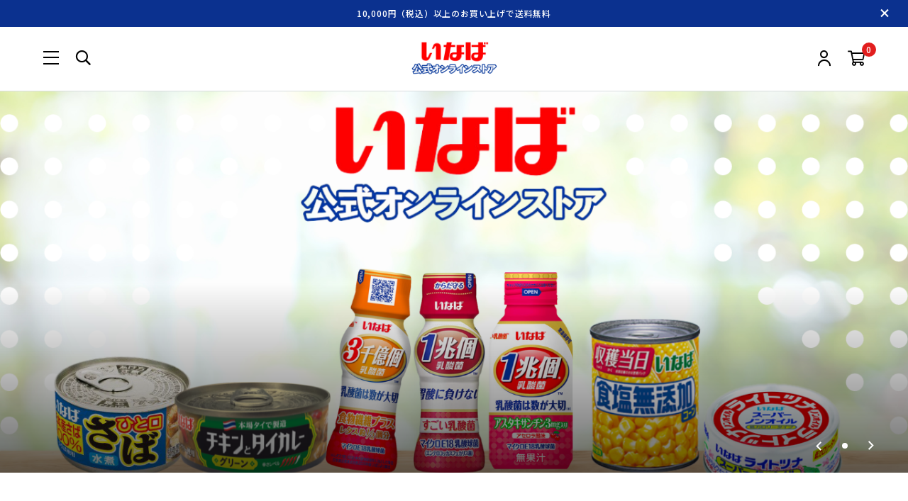

--- FILE ---
content_type: text/html; charset=utf-8
request_url: https://inaba-foods-online.com/?pid=135955886
body_size: 42892
content:
<!DOCTYPE html>

<html>
  <head>
<meta name="csrf-param" content="authenticity_token" />
<meta name="csrf-token" content="vBhh67czYVAwMvRi57slAuG6SGmoh5n3JlcN7zOiizKkFB+04ZlR/YG645tJ+9D8gH0G/mk9daXfSgG6Qul0ow==" />
    
    

    















<meta charset="utf-8">
<meta http-equiv="X-UA-Compatible" content="IE=edge">
<script type="text/javascript">window.NREUM||(NREUM={});NREUM.info={"beacon":"bam.nr-data.net","errorBeacon":"bam.nr-data.net","licenseKey":"NRJS-d1ea94b42469c930b73","applicationID":"486175226","transactionName":"IAtWQEBbXlhTRB0DUDwCV0ZRUR1HXllCSVECF10bW1pWUU4=","queueTime":0,"applicationTime":1427,"agent":""}</script>
<script type="text/javascript">(window.NREUM||(NREUM={})).init={privacy:{cookies_enabled:true},ajax:{deny_list:["bam.nr-data.net"]},feature_flags:["soft_nav"],distributed_tracing:{enabled:true}};(window.NREUM||(NREUM={})).loader_config={agentID:"601491704",accountID:"3016933",trustKey:"3016933",xpid:"VwYGV19QCxAEXFdTAAQFVFI=",licenseKey:"NRJS-d1ea94b42469c930b73",applicationID:"486175226",browserID:"601491704"};;/*! For license information please see nr-loader-full-1.303.0.min.js.LICENSE.txt */
(()=>{var e,t,r={384:(e,t,r)=>{"use strict";r.d(t,{NT:()=>a,US:()=>u,Zm:()=>s,bQ:()=>d,dV:()=>c,pV:()=>l});var n=r(6154),i=r(1863),o=r(1910);const a={beacon:"bam.nr-data.net",errorBeacon:"bam.nr-data.net"};function s(){return n.gm.NREUM||(n.gm.NREUM={}),void 0===n.gm.newrelic&&(n.gm.newrelic=n.gm.NREUM),n.gm.NREUM}function c(){let e=s();return e.o||(e.o={ST:n.gm.setTimeout,SI:n.gm.setImmediate||n.gm.setInterval,CT:n.gm.clearTimeout,XHR:n.gm.XMLHttpRequest,REQ:n.gm.Request,EV:n.gm.Event,PR:n.gm.Promise,MO:n.gm.MutationObserver,FETCH:n.gm.fetch,WS:n.gm.WebSocket},(0,o.i)(...Object.values(e.o))),e}function d(e,t){let r=s();r.initializedAgents??={},t.initializedAt={ms:(0,i.t)(),date:new Date},r.initializedAgents[e]=t}function u(e,t){s()[e]=t}function l(){return function(){let e=s();const t=e.info||{};e.info={beacon:a.beacon,errorBeacon:a.errorBeacon,...t}}(),function(){let e=s();const t=e.init||{};e.init={...t}}(),c(),function(){let e=s();const t=e.loader_config||{};e.loader_config={...t}}(),s()}},782:(e,t,r)=>{"use strict";r.d(t,{T:()=>n});const n=r(860).K7.pageViewTiming},860:(e,t,r)=>{"use strict";r.d(t,{$J:()=>u,K7:()=>c,P3:()=>d,XX:()=>i,Yy:()=>s,df:()=>o,qY:()=>n,v4:()=>a});const n="events",i="jserrors",o="browser/blobs",a="rum",s="browser/logs",c={ajax:"ajax",genericEvents:"generic_events",jserrors:i,logging:"logging",metrics:"metrics",pageAction:"page_action",pageViewEvent:"page_view_event",pageViewTiming:"page_view_timing",sessionReplay:"session_replay",sessionTrace:"session_trace",softNav:"soft_navigations",spa:"spa"},d={[c.pageViewEvent]:1,[c.pageViewTiming]:2,[c.metrics]:3,[c.jserrors]:4,[c.spa]:5,[c.ajax]:6,[c.sessionTrace]:7,[c.softNav]:8,[c.sessionReplay]:9,[c.logging]:10,[c.genericEvents]:11},u={[c.pageViewEvent]:a,[c.pageViewTiming]:n,[c.ajax]:n,[c.spa]:n,[c.softNav]:n,[c.metrics]:i,[c.jserrors]:i,[c.sessionTrace]:o,[c.sessionReplay]:o,[c.logging]:s,[c.genericEvents]:"ins"}},944:(e,t,r)=>{"use strict";r.d(t,{R:()=>i});var n=r(3241);function i(e,t){"function"==typeof console.debug&&(console.debug("New Relic Warning: https://github.com/newrelic/newrelic-browser-agent/blob/main/docs/warning-codes.md#".concat(e),t),(0,n.W)({agentIdentifier:null,drained:null,type:"data",name:"warn",feature:"warn",data:{code:e,secondary:t}}))}},993:(e,t,r)=>{"use strict";r.d(t,{A$:()=>o,ET:()=>a,TZ:()=>s,p_:()=>i});var n=r(860);const i={ERROR:"ERROR",WARN:"WARN",INFO:"INFO",DEBUG:"DEBUG",TRACE:"TRACE"},o={OFF:0,ERROR:1,WARN:2,INFO:3,DEBUG:4,TRACE:5},a="log",s=n.K7.logging},1687:(e,t,r)=>{"use strict";r.d(t,{Ak:()=>d,Ze:()=>f,x3:()=>u});var n=r(3241),i=r(7836),o=r(3606),a=r(860),s=r(2646);const c={};function d(e,t){const r={staged:!1,priority:a.P3[t]||0};l(e),c[e].get(t)||c[e].set(t,r)}function u(e,t){e&&c[e]&&(c[e].get(t)&&c[e].delete(t),g(e,t,!1),c[e].size&&h(e))}function l(e){if(!e)throw new Error("agentIdentifier required");c[e]||(c[e]=new Map)}function f(e="",t="feature",r=!1){if(l(e),!e||!c[e].get(t)||r)return g(e,t);c[e].get(t).staged=!0,h(e)}function h(e){const t=Array.from(c[e]);t.every(([e,t])=>t.staged)&&(t.sort((e,t)=>e[1].priority-t[1].priority),t.forEach(([t])=>{c[e].delete(t),g(e,t)}))}function g(e,t,r=!0){const a=e?i.ee.get(e):i.ee,c=o.i.handlers;if(!a.aborted&&a.backlog&&c){if((0,n.W)({agentIdentifier:e,type:"lifecycle",name:"drain",feature:t}),r){const e=a.backlog[t],r=c[t];if(r){for(let t=0;e&&t<e.length;++t)p(e[t],r);Object.entries(r).forEach(([e,t])=>{Object.values(t||{}).forEach(t=>{t[0]?.on&&t[0]?.context()instanceof s.y&&t[0].on(e,t[1])})})}}a.isolatedBacklog||delete c[t],a.backlog[t]=null,a.emit("drain-"+t,[])}}function p(e,t){var r=e[1];Object.values(t[r]||{}).forEach(t=>{var r=e[0];if(t[0]===r){var n=t[1],i=e[3],o=e[2];n.apply(i,o)}})}},1741:(e,t,r)=>{"use strict";r.d(t,{W:()=>o});var n=r(944),i=r(4261);class o{#e(e,...t){if(this[e]!==o.prototype[e])return this[e](...t);(0,n.R)(35,e)}addPageAction(e,t){return this.#e(i.hG,e,t)}register(e){return this.#e(i.eY,e)}recordCustomEvent(e,t){return this.#e(i.fF,e,t)}setPageViewName(e,t){return this.#e(i.Fw,e,t)}setCustomAttribute(e,t,r){return this.#e(i.cD,e,t,r)}noticeError(e,t){return this.#e(i.o5,e,t)}setUserId(e){return this.#e(i.Dl,e)}setApplicationVersion(e){return this.#e(i.nb,e)}setErrorHandler(e){return this.#e(i.bt,e)}addRelease(e,t){return this.#e(i.k6,e,t)}log(e,t){return this.#e(i.$9,e,t)}start(){return this.#e(i.d3)}finished(e){return this.#e(i.BL,e)}recordReplay(){return this.#e(i.CH)}pauseReplay(){return this.#e(i.Tb)}addToTrace(e){return this.#e(i.U2,e)}setCurrentRouteName(e){return this.#e(i.PA,e)}interaction(e){return this.#e(i.dT,e)}wrapLogger(e,t,r){return this.#e(i.Wb,e,t,r)}measure(e,t){return this.#e(i.V1,e,t)}consent(e){return this.#e(i.Pv,e)}}},1863:(e,t,r)=>{"use strict";function n(){return Math.floor(performance.now())}r.d(t,{t:()=>n})},1910:(e,t,r)=>{"use strict";r.d(t,{i:()=>o});var n=r(944);const i=new Map;function o(...e){return e.every(e=>{if(i.has(e))return i.get(e);const t="function"==typeof e&&e.toString().includes("[native code]");return t||(0,n.R)(64,e?.name||e?.toString()),i.set(e,t),t})}},2555:(e,t,r)=>{"use strict";r.d(t,{D:()=>s,f:()=>a});var n=r(384),i=r(8122);const o={beacon:n.NT.beacon,errorBeacon:n.NT.errorBeacon,licenseKey:void 0,applicationID:void 0,sa:void 0,queueTime:void 0,applicationTime:void 0,ttGuid:void 0,user:void 0,account:void 0,product:void 0,extra:void 0,jsAttributes:{},userAttributes:void 0,atts:void 0,transactionName:void 0,tNamePlain:void 0};function a(e){try{return!!e.licenseKey&&!!e.errorBeacon&&!!e.applicationID}catch(e){return!1}}const s=e=>(0,i.a)(e,o)},2614:(e,t,r)=>{"use strict";r.d(t,{BB:()=>a,H3:()=>n,g:()=>d,iL:()=>c,tS:()=>s,uh:()=>i,wk:()=>o});const n="NRBA",i="SESSION",o=144e5,a=18e5,s={STARTED:"session-started",PAUSE:"session-pause",RESET:"session-reset",RESUME:"session-resume",UPDATE:"session-update"},c={SAME_TAB:"same-tab",CROSS_TAB:"cross-tab"},d={OFF:0,FULL:1,ERROR:2}},2646:(e,t,r)=>{"use strict";r.d(t,{y:()=>n});class n{constructor(e){this.contextId=e}}},2843:(e,t,r)=>{"use strict";r.d(t,{u:()=>i});var n=r(3878);function i(e,t=!1,r,i){(0,n.DD)("visibilitychange",function(){if(t)return void("hidden"===document.visibilityState&&e());e(document.visibilityState)},r,i)}},3241:(e,t,r)=>{"use strict";r.d(t,{W:()=>o});var n=r(6154);const i="newrelic";function o(e={}){try{n.gm.dispatchEvent(new CustomEvent(i,{detail:e}))}catch(e){}}},3304:(e,t,r)=>{"use strict";r.d(t,{A:()=>o});var n=r(7836);const i=()=>{const e=new WeakSet;return(t,r)=>{if("object"==typeof r&&null!==r){if(e.has(r))return;e.add(r)}return r}};function o(e){try{return JSON.stringify(e,i())??""}catch(e){try{n.ee.emit("internal-error",[e])}catch(e){}return""}}},3333:(e,t,r)=>{"use strict";r.d(t,{$v:()=>u,TZ:()=>n,Xh:()=>c,Zp:()=>i,kd:()=>d,mq:()=>s,nf:()=>a,qN:()=>o});const n=r(860).K7.genericEvents,i=["auxclick","click","copy","keydown","paste","scrollend"],o=["focus","blur"],a=4,s=1e3,c=2e3,d=["PageAction","UserAction","BrowserPerformance"],u={RESOURCES:"experimental.resources",REGISTER:"register"}},3434:(e,t,r)=>{"use strict";r.d(t,{Jt:()=>o,YM:()=>d});var n=r(7836),i=r(5607);const o="nr@original:".concat(i.W),a=50;var s=Object.prototype.hasOwnProperty,c=!1;function d(e,t){return e||(e=n.ee),r.inPlace=function(e,t,n,i,o){n||(n="");const a="-"===n.charAt(0);for(let s=0;s<t.length;s++){const c=t[s],d=e[c];l(d)||(e[c]=r(d,a?c+n:n,i,c,o))}},r.flag=o,r;function r(t,r,n,c,d){return l(t)?t:(r||(r=""),nrWrapper[o]=t,function(e,t,r){if(Object.defineProperty&&Object.keys)try{return Object.keys(e).forEach(function(r){Object.defineProperty(t,r,{get:function(){return e[r]},set:function(t){return e[r]=t,t}})}),t}catch(e){u([e],r)}for(var n in e)s.call(e,n)&&(t[n]=e[n])}(t,nrWrapper,e),nrWrapper);function nrWrapper(){var o,s,l,f;let h;try{s=this,o=[...arguments],l="function"==typeof n?n(o,s):n||{}}catch(t){u([t,"",[o,s,c],l],e)}i(r+"start",[o,s,c],l,d);const g=performance.now();let p;try{return f=t.apply(s,o),p=performance.now(),f}catch(e){throw p=performance.now(),i(r+"err",[o,s,e],l,d),h=e,h}finally{const e=p-g,t={start:g,end:p,duration:e,isLongTask:e>=a,methodName:c,thrownError:h};t.isLongTask&&i("long-task",[t,s],l,d),i(r+"end",[o,s,f],l,d)}}}function i(r,n,i,o){if(!c||t){var a=c;c=!0;try{e.emit(r,n,i,t,o)}catch(t){u([t,r,n,i],e)}c=a}}}function u(e,t){t||(t=n.ee);try{t.emit("internal-error",e)}catch(e){}}function l(e){return!(e&&"function"==typeof e&&e.apply&&!e[o])}},3606:(e,t,r)=>{"use strict";r.d(t,{i:()=>o});var n=r(9908);o.on=a;var i=o.handlers={};function o(e,t,r,o){a(o||n.d,i,e,t,r)}function a(e,t,r,i,o){o||(o="feature"),e||(e=n.d);var a=t[o]=t[o]||{};(a[r]=a[r]||[]).push([e,i])}},3738:(e,t,r)=>{"use strict";r.d(t,{He:()=>i,Kp:()=>s,Lc:()=>d,Rz:()=>u,TZ:()=>n,bD:()=>o,d3:()=>a,jx:()=>l,sl:()=>f,uP:()=>c});const n=r(860).K7.sessionTrace,i="bstResource",o="resource",a="-start",s="-end",c="fn"+a,d="fn"+s,u="pushState",l=1e3,f=3e4},3785:(e,t,r)=>{"use strict";r.d(t,{R:()=>c,b:()=>d});var n=r(9908),i=r(1863),o=r(860),a=r(8154),s=r(993);function c(e,t,r={},c=s.p_.INFO,d,u=(0,i.t)()){(0,n.p)(a.xV,["API/logging/".concat(c.toLowerCase(),"/called")],void 0,o.K7.metrics,e),(0,n.p)(s.ET,[u,t,r,c,d],void 0,o.K7.logging,e)}function d(e){return"string"==typeof e&&Object.values(s.p_).some(t=>t===e.toUpperCase().trim())}},3878:(e,t,r)=>{"use strict";function n(e,t){return{capture:e,passive:!1,signal:t}}function i(e,t,r=!1,i){window.addEventListener(e,t,n(r,i))}function o(e,t,r=!1,i){document.addEventListener(e,t,n(r,i))}r.d(t,{DD:()=>o,jT:()=>n,sp:()=>i})},4234:(e,t,r)=>{"use strict";r.d(t,{W:()=>o});var n=r(7836),i=r(1687);class o{constructor(e,t){this.agentIdentifier=e,this.ee=n.ee.get(e),this.featureName=t,this.blocked=!1}deregisterDrain(){(0,i.x3)(this.agentIdentifier,this.featureName)}}},4261:(e,t,r)=>{"use strict";r.d(t,{$9:()=>d,BL:()=>s,CH:()=>h,Dl:()=>R,Fw:()=>y,PA:()=>m,Pl:()=>n,Pv:()=>_,Tb:()=>l,U2:()=>o,V1:()=>T,Wb:()=>x,bt:()=>b,cD:()=>v,d3:()=>w,dT:()=>c,eY:()=>g,fF:()=>f,hG:()=>i,k6:()=>a,nb:()=>p,o5:()=>u});const n="api-",i="addPageAction",o="addToTrace",a="addRelease",s="finished",c="interaction",d="log",u="noticeError",l="pauseReplay",f="recordCustomEvent",h="recordReplay",g="register",p="setApplicationVersion",m="setCurrentRouteName",v="setCustomAttribute",b="setErrorHandler",y="setPageViewName",R="setUserId",w="start",x="wrapLogger",T="measure",_="consent"},4387:(e,t,r)=>{"use strict";function n(e={}){return!(!e.id||!e.name)}function i(e){return"string"==typeof e&&e.trim().length<501||"number"==typeof e}function o(e,t){if(2!==t?.harvestEndpointVersion)return{};const r=t.agentRef.runtime.appMetadata.agents[0].entityGuid;return n(e)?{"mfe.id":e.id,"mfe.name":e.name,eventSource:e.eventSource,"parent.id":e.parent?.id||r}:{"entity.guid":r,appId:t.agentRef.info.applicationID}}r.d(t,{Ux:()=>o,c7:()=>n,yo:()=>i})},5205:(e,t,r)=>{"use strict";r.d(t,{j:()=>A});var n=r(384),i=r(1741);var o=r(2555),a=r(3333);const s=e=>{if(!e||"string"!=typeof e)return!1;try{document.createDocumentFragment().querySelector(e)}catch{return!1}return!0};var c=r(2614),d=r(944),u=r(8122);const l="[data-nr-mask]",f=e=>(0,u.a)(e,(()=>{const e={feature_flags:[],experimental:{allow_registered_children:!1,resources:!1},mask_selector:"*",block_selector:"[data-nr-block]",mask_input_options:{color:!1,date:!1,"datetime-local":!1,email:!1,month:!1,number:!1,range:!1,search:!1,tel:!1,text:!1,time:!1,url:!1,week:!1,textarea:!1,select:!1,password:!0}};return{ajax:{deny_list:void 0,block_internal:!0,enabled:!0,autoStart:!0},api:{get allow_registered_children(){return e.feature_flags.includes(a.$v.REGISTER)||e.experimental.allow_registered_children},set allow_registered_children(t){e.experimental.allow_registered_children=t},duplicate_registered_data:!1},browser_consent_mode:{enabled:!1},distributed_tracing:{enabled:void 0,exclude_newrelic_header:void 0,cors_use_newrelic_header:void 0,cors_use_tracecontext_headers:void 0,allowed_origins:void 0},get feature_flags(){return e.feature_flags},set feature_flags(t){e.feature_flags=t},generic_events:{enabled:!0,autoStart:!0},harvest:{interval:30},jserrors:{enabled:!0,autoStart:!0},logging:{enabled:!0,autoStart:!0},metrics:{enabled:!0,autoStart:!0},obfuscate:void 0,page_action:{enabled:!0},page_view_event:{enabled:!0,autoStart:!0},page_view_timing:{enabled:!0,autoStart:!0},performance:{capture_marks:!1,capture_measures:!1,capture_detail:!0,resources:{get enabled(){return e.feature_flags.includes(a.$v.RESOURCES)||e.experimental.resources},set enabled(t){e.experimental.resources=t},asset_types:[],first_party_domains:[],ignore_newrelic:!0}},privacy:{cookies_enabled:!0},proxy:{assets:void 0,beacon:void 0},session:{expiresMs:c.wk,inactiveMs:c.BB},session_replay:{autoStart:!0,enabled:!1,preload:!1,sampling_rate:10,error_sampling_rate:100,collect_fonts:!1,inline_images:!1,fix_stylesheets:!0,mask_all_inputs:!0,get mask_text_selector(){return e.mask_selector},set mask_text_selector(t){s(t)?e.mask_selector="".concat(t,",").concat(l):""===t||null===t?e.mask_selector=l:(0,d.R)(5,t)},get block_class(){return"nr-block"},get ignore_class(){return"nr-ignore"},get mask_text_class(){return"nr-mask"},get block_selector(){return e.block_selector},set block_selector(t){s(t)?e.block_selector+=",".concat(t):""!==t&&(0,d.R)(6,t)},get mask_input_options(){return e.mask_input_options},set mask_input_options(t){t&&"object"==typeof t?e.mask_input_options={...t,password:!0}:(0,d.R)(7,t)}},session_trace:{enabled:!0,autoStart:!0},soft_navigations:{enabled:!0,autoStart:!0},spa:{enabled:!0,autoStart:!0},ssl:void 0,user_actions:{enabled:!0,elementAttributes:["id","className","tagName","type"]}}})());var h=r(6154),g=r(9324);let p=0;const m={buildEnv:g.F3,distMethod:g.Xs,version:g.xv,originTime:h.WN},v={consented:!1},b={appMetadata:{},get consented(){return this.session?.state?.consent||v.consented},set consented(e){v.consented=e},customTransaction:void 0,denyList:void 0,disabled:!1,harvester:void 0,isolatedBacklog:!1,isRecording:!1,loaderType:void 0,maxBytes:3e4,obfuscator:void 0,onerror:void 0,ptid:void 0,releaseIds:{},session:void 0,timeKeeper:void 0,registeredEntities:[],jsAttributesMetadata:{bytes:0},get harvestCount(){return++p}},y=e=>{const t=(0,u.a)(e,b),r=Object.keys(m).reduce((e,t)=>(e[t]={value:m[t],writable:!1,configurable:!0,enumerable:!0},e),{});return Object.defineProperties(t,r)};var R=r(5701);const w=e=>{const t=e.startsWith("http");e+="/",r.p=t?e:"https://"+e};var x=r(7836),T=r(3241);const _={accountID:void 0,trustKey:void 0,agentID:void 0,licenseKey:void 0,applicationID:void 0,xpid:void 0},E=e=>(0,u.a)(e,_),S=new Set;function A(e,t={},r,a){let{init:s,info:c,loader_config:d,runtime:u={},exposed:l=!0}=t;if(!c){const e=(0,n.pV)();s=e.init,c=e.info,d=e.loader_config}e.init=f(s||{}),e.loader_config=E(d||{}),c.jsAttributes??={},h.bv&&(c.jsAttributes.isWorker=!0),e.info=(0,o.D)(c);const g=e.init,p=[c.beacon,c.errorBeacon];S.has(e.agentIdentifier)||(g.proxy.assets&&(w(g.proxy.assets),p.push(g.proxy.assets)),g.proxy.beacon&&p.push(g.proxy.beacon),e.beacons=[...p],function(e){const t=(0,n.pV)();Object.getOwnPropertyNames(i.W.prototype).forEach(r=>{const n=i.W.prototype[r];if("function"!=typeof n||"constructor"===n)return;let o=t[r];e[r]&&!1!==e.exposed&&"micro-agent"!==e.runtime?.loaderType&&(t[r]=(...t)=>{const n=e[r](...t);return o?o(...t):n})})}(e),(0,n.US)("activatedFeatures",R.B),e.runSoftNavOverSpa&&=!0===g.soft_navigations.enabled&&g.feature_flags.includes("soft_nav")),u.denyList=[...g.ajax.deny_list||[],...g.ajax.block_internal?p:[]],u.ptid=e.agentIdentifier,u.loaderType=r,e.runtime=y(u),S.has(e.agentIdentifier)||(e.ee=x.ee.get(e.agentIdentifier),e.exposed=l,(0,T.W)({agentIdentifier:e.agentIdentifier,drained:!!R.B?.[e.agentIdentifier],type:"lifecycle",name:"initialize",feature:void 0,data:e.config})),S.add(e.agentIdentifier)}},5270:(e,t,r)=>{"use strict";r.d(t,{Aw:()=>a,SR:()=>o,rF:()=>s});var n=r(384),i=r(7767);function o(e){return!!(0,n.dV)().o.MO&&(0,i.V)(e)&&!0===e?.session_trace.enabled}function a(e){return!0===e?.session_replay.preload&&o(e)}function s(e,t){try{if("string"==typeof t?.type){if("password"===t.type.toLowerCase())return"*".repeat(e?.length||0);if(void 0!==t?.dataset?.nrUnmask||t?.classList?.contains("nr-unmask"))return e}}catch(e){}return"string"==typeof e?e.replace(/[\S]/g,"*"):"*".repeat(e?.length||0)}},5289:(e,t,r)=>{"use strict";r.d(t,{GG:()=>o,Qr:()=>s,sB:()=>a});var n=r(3878);function i(){return"undefined"==typeof document||"complete"===document.readyState}function o(e,t){if(i())return e();(0,n.sp)("load",e,t)}function a(e){if(i())return e();(0,n.DD)("DOMContentLoaded",e)}function s(e){if(i())return e();(0,n.sp)("popstate",e)}},5607:(e,t,r)=>{"use strict";r.d(t,{W:()=>n});const n=(0,r(9566).bz)()},5701:(e,t,r)=>{"use strict";r.d(t,{B:()=>o,t:()=>a});var n=r(3241);const i=new Set,o={};function a(e,t){const r=t.agentIdentifier;o[r]??={},e&&"object"==typeof e&&(i.has(r)||(t.ee.emit("rumresp",[e]),o[r]=e,i.add(r),(0,n.W)({agentIdentifier:r,loaded:!0,drained:!0,type:"lifecycle",name:"load",feature:void 0,data:e})))}},6154:(e,t,r)=>{"use strict";r.d(t,{OF:()=>d,RI:()=>i,WN:()=>f,bv:()=>o,gm:()=>a,lR:()=>l,m:()=>c,mw:()=>s,sb:()=>u});var n=r(1863);const i="undefined"!=typeof window&&!!window.document,o="undefined"!=typeof WorkerGlobalScope&&("undefined"!=typeof self&&self instanceof WorkerGlobalScope&&self.navigator instanceof WorkerNavigator||"undefined"!=typeof globalThis&&globalThis instanceof WorkerGlobalScope&&globalThis.navigator instanceof WorkerNavigator),a=i?window:"undefined"!=typeof WorkerGlobalScope&&("undefined"!=typeof self&&self instanceof WorkerGlobalScope&&self||"undefined"!=typeof globalThis&&globalThis instanceof WorkerGlobalScope&&globalThis),s=Boolean("hidden"===a?.document?.visibilityState),c=""+a?.location,d=/iPad|iPhone|iPod/.test(a.navigator?.userAgent),u=d&&"undefined"==typeof SharedWorker,l=(()=>{const e=a.navigator?.userAgent?.match(/Firefox[/\s](\d+\.\d+)/);return Array.isArray(e)&&e.length>=2?+e[1]:0})(),f=Date.now()-(0,n.t)()},6344:(e,t,r)=>{"use strict";r.d(t,{BB:()=>u,Qb:()=>l,TZ:()=>i,Ug:()=>a,Vh:()=>o,_s:()=>s,bc:()=>d,yP:()=>c});var n=r(2614);const i=r(860).K7.sessionReplay,o="errorDuringReplay",a=.12,s={DomContentLoaded:0,Load:1,FullSnapshot:2,IncrementalSnapshot:3,Meta:4,Custom:5},c={[n.g.ERROR]:15e3,[n.g.FULL]:3e5,[n.g.OFF]:0},d={RESET:{message:"Session was reset",sm:"Reset"},IMPORT:{message:"Recorder failed to import",sm:"Import"},TOO_MANY:{message:"429: Too Many Requests",sm:"Too-Many"},TOO_BIG:{message:"Payload was too large",sm:"Too-Big"},CROSS_TAB:{message:"Session Entity was set to OFF on another tab",sm:"Cross-Tab"},ENTITLEMENTS:{message:"Session Replay is not allowed and will not be started",sm:"Entitlement"}},u=5e3,l={API:"api",RESUME:"resume",SWITCH_TO_FULL:"switchToFull",INITIALIZE:"initialize",PRELOAD:"preload"}},6389:(e,t,r)=>{"use strict";function n(e,t=500,r={}){const n=r?.leading||!1;let i;return(...r)=>{n&&void 0===i&&(e.apply(this,r),i=setTimeout(()=>{i=clearTimeout(i)},t)),n||(clearTimeout(i),i=setTimeout(()=>{e.apply(this,r)},t))}}function i(e){let t=!1;return(...r)=>{t||(t=!0,e.apply(this,r))}}r.d(t,{J:()=>i,s:()=>n})},6630:(e,t,r)=>{"use strict";r.d(t,{T:()=>n});const n=r(860).K7.pageViewEvent},6774:(e,t,r)=>{"use strict";r.d(t,{T:()=>n});const n=r(860).K7.jserrors},7295:(e,t,r)=>{"use strict";r.d(t,{Xv:()=>a,gX:()=>i,iW:()=>o});var n=[];function i(e){if(!e||o(e))return!1;if(0===n.length)return!0;for(var t=0;t<n.length;t++){var r=n[t];if("*"===r.hostname)return!1;if(s(r.hostname,e.hostname)&&c(r.pathname,e.pathname))return!1}return!0}function o(e){return void 0===e.hostname}function a(e){if(n=[],e&&e.length)for(var t=0;t<e.length;t++){let r=e[t];if(!r)continue;0===r.indexOf("http://")?r=r.substring(7):0===r.indexOf("https://")&&(r=r.substring(8));const i=r.indexOf("/");let o,a;i>0?(o=r.substring(0,i),a=r.substring(i)):(o=r,a="");let[s]=o.split(":");n.push({hostname:s,pathname:a})}}function s(e,t){return!(e.length>t.length)&&t.indexOf(e)===t.length-e.length}function c(e,t){return 0===e.indexOf("/")&&(e=e.substring(1)),0===t.indexOf("/")&&(t=t.substring(1)),""===e||e===t}},7485:(e,t,r)=>{"use strict";r.d(t,{D:()=>i});var n=r(6154);function i(e){if(0===(e||"").indexOf("data:"))return{protocol:"data"};try{const t=new URL(e,location.href),r={port:t.port,hostname:t.hostname,pathname:t.pathname,search:t.search,protocol:t.protocol.slice(0,t.protocol.indexOf(":")),sameOrigin:t.protocol===n.gm?.location?.protocol&&t.host===n.gm?.location?.host};return r.port&&""!==r.port||("http:"===t.protocol&&(r.port="80"),"https:"===t.protocol&&(r.port="443")),r.pathname&&""!==r.pathname?r.pathname.startsWith("/")||(r.pathname="/".concat(r.pathname)):r.pathname="/",r}catch(e){return{}}}},7699:(e,t,r)=>{"use strict";r.d(t,{It:()=>o,KC:()=>s,No:()=>i,qh:()=>a});var n=r(860);const i=16e3,o=1e6,a="SESSION_ERROR",s={[n.K7.logging]:!0,[n.K7.genericEvents]:!1,[n.K7.jserrors]:!1,[n.K7.ajax]:!1}},7767:(e,t,r)=>{"use strict";r.d(t,{V:()=>i});var n=r(6154);const i=e=>n.RI&&!0===e?.privacy.cookies_enabled},7836:(e,t,r)=>{"use strict";r.d(t,{P:()=>s,ee:()=>c});var n=r(384),i=r(8990),o=r(2646),a=r(5607);const s="nr@context:".concat(a.W),c=function e(t,r){var n={},a={},u={},l=!1;try{l=16===r.length&&d.initializedAgents?.[r]?.runtime.isolatedBacklog}catch(e){}var f={on:g,addEventListener:g,removeEventListener:function(e,t){var r=n[e];if(!r)return;for(var i=0;i<r.length;i++)r[i]===t&&r.splice(i,1)},emit:function(e,r,n,i,o){!1!==o&&(o=!0);if(c.aborted&&!i)return;t&&o&&t.emit(e,r,n);var s=h(n);p(e).forEach(e=>{e.apply(s,r)});var d=v()[a[e]];d&&d.push([f,e,r,s]);return s},get:m,listeners:p,context:h,buffer:function(e,t){const r=v();if(t=t||"feature",f.aborted)return;Object.entries(e||{}).forEach(([e,n])=>{a[n]=t,t in r||(r[t]=[])})},abort:function(){f._aborted=!0,Object.keys(f.backlog).forEach(e=>{delete f.backlog[e]})},isBuffering:function(e){return!!v()[a[e]]},debugId:r,backlog:l?{}:t&&"object"==typeof t.backlog?t.backlog:{},isolatedBacklog:l};return Object.defineProperty(f,"aborted",{get:()=>{let e=f._aborted||!1;return e||(t&&(e=t.aborted),e)}}),f;function h(e){return e&&e instanceof o.y?e:e?(0,i.I)(e,s,()=>new o.y(s)):new o.y(s)}function g(e,t){n[e]=p(e).concat(t)}function p(e){return n[e]||[]}function m(t){return u[t]=u[t]||e(f,t)}function v(){return f.backlog}}(void 0,"globalEE"),d=(0,n.Zm)();d.ee||(d.ee=c)},8122:(e,t,r)=>{"use strict";r.d(t,{a:()=>i});var n=r(944);function i(e,t){try{if(!e||"object"!=typeof e)return(0,n.R)(3);if(!t||"object"!=typeof t)return(0,n.R)(4);const r=Object.create(Object.getPrototypeOf(t),Object.getOwnPropertyDescriptors(t)),o=0===Object.keys(r).length?e:r;for(let a in o)if(void 0!==e[a])try{if(null===e[a]){r[a]=null;continue}Array.isArray(e[a])&&Array.isArray(t[a])?r[a]=Array.from(new Set([...e[a],...t[a]])):"object"==typeof e[a]&&"object"==typeof t[a]?r[a]=i(e[a],t[a]):r[a]=e[a]}catch(e){r[a]||(0,n.R)(1,e)}return r}catch(e){(0,n.R)(2,e)}}},8139:(e,t,r)=>{"use strict";r.d(t,{u:()=>f});var n=r(7836),i=r(3434),o=r(8990),a=r(6154);const s={},c=a.gm.XMLHttpRequest,d="addEventListener",u="removeEventListener",l="nr@wrapped:".concat(n.P);function f(e){var t=function(e){return(e||n.ee).get("events")}(e);if(s[t.debugId]++)return t;s[t.debugId]=1;var r=(0,i.YM)(t,!0);function f(e){r.inPlace(e,[d,u],"-",g)}function g(e,t){return e[1]}return"getPrototypeOf"in Object&&(a.RI&&h(document,f),c&&h(c.prototype,f),h(a.gm,f)),t.on(d+"-start",function(e,t){var n=e[1];if(null!==n&&("function"==typeof n||"object"==typeof n)&&"newrelic"!==e[0]){var i=(0,o.I)(n,l,function(){var e={object:function(){if("function"!=typeof n.handleEvent)return;return n.handleEvent.apply(n,arguments)},function:n}[typeof n];return e?r(e,"fn-",null,e.name||"anonymous"):n});this.wrapped=e[1]=i}}),t.on(u+"-start",function(e){e[1]=this.wrapped||e[1]}),t}function h(e,t,...r){let n=e;for(;"object"==typeof n&&!Object.prototype.hasOwnProperty.call(n,d);)n=Object.getPrototypeOf(n);n&&t(n,...r)}},8154:(e,t,r)=>{"use strict";r.d(t,{z_:()=>o,XG:()=>s,TZ:()=>n,rs:()=>i,xV:()=>a});r(6154),r(9566),r(384);const n=r(860).K7.metrics,i="sm",o="cm",a="storeSupportabilityMetrics",s="storeEventMetrics"},8374:(e,t,r)=>{r.nc=(()=>{try{return document?.currentScript?.nonce}catch(e){}return""})()},8990:(e,t,r)=>{"use strict";r.d(t,{I:()=>i});var n=Object.prototype.hasOwnProperty;function i(e,t,r){if(n.call(e,t))return e[t];var i=r();if(Object.defineProperty&&Object.keys)try{return Object.defineProperty(e,t,{value:i,writable:!0,enumerable:!1}),i}catch(e){}return e[t]=i,i}},9300:(e,t,r)=>{"use strict";r.d(t,{T:()=>n});const n=r(860).K7.ajax},9324:(e,t,r)=>{"use strict";r.d(t,{AJ:()=>a,F3:()=>i,Xs:()=>o,Yq:()=>s,xv:()=>n});const n="1.303.0",i="PROD",o="CDN",a="@newrelic/rrweb",s="1.0.1"},9566:(e,t,r)=>{"use strict";r.d(t,{LA:()=>s,ZF:()=>c,bz:()=>a,el:()=>d});var n=r(6154);const i="xxxxxxxx-xxxx-4xxx-yxxx-xxxxxxxxxxxx";function o(e,t){return e?15&e[t]:16*Math.random()|0}function a(){const e=n.gm?.crypto||n.gm?.msCrypto;let t,r=0;return e&&e.getRandomValues&&(t=e.getRandomValues(new Uint8Array(30))),i.split("").map(e=>"x"===e?o(t,r++).toString(16):"y"===e?(3&o()|8).toString(16):e).join("")}function s(e){const t=n.gm?.crypto||n.gm?.msCrypto;let r,i=0;t&&t.getRandomValues&&(r=t.getRandomValues(new Uint8Array(e)));const a=[];for(var s=0;s<e;s++)a.push(o(r,i++).toString(16));return a.join("")}function c(){return s(16)}function d(){return s(32)}},9908:(e,t,r)=>{"use strict";r.d(t,{d:()=>n,p:()=>i});var n=r(7836).ee.get("handle");function i(e,t,r,i,o){o?(o.buffer([e],i),o.emit(e,t,r)):(n.buffer([e],i),n.emit(e,t,r))}}},n={};function i(e){var t=n[e];if(void 0!==t)return t.exports;var o=n[e]={exports:{}};return r[e](o,o.exports,i),o.exports}i.m=r,i.d=(e,t)=>{for(var r in t)i.o(t,r)&&!i.o(e,r)&&Object.defineProperty(e,r,{enumerable:!0,get:t[r]})},i.f={},i.e=e=>Promise.all(Object.keys(i.f).reduce((t,r)=>(i.f[r](e,t),t),[])),i.u=e=>({95:"nr-full-compressor",222:"nr-full-recorder",891:"nr-full"}[e]+"-1.303.0.min.js"),i.o=(e,t)=>Object.prototype.hasOwnProperty.call(e,t),e={},t="NRBA-1.303.0.PROD:",i.l=(r,n,o,a)=>{if(e[r])e[r].push(n);else{var s,c;if(void 0!==o)for(var d=document.getElementsByTagName("script"),u=0;u<d.length;u++){var l=d[u];if(l.getAttribute("src")==r||l.getAttribute("data-webpack")==t+o){s=l;break}}if(!s){c=!0;var f={891:"sha512-NjTqL37sTIH4ScIjNMSN8m6Ynix4ZSYE49nDzHKiY6gYpNUuEOsC1/5QN5HnuxkYRqn2UlQDJVp4sxJyZEdGXA==",222:"sha512-0Y12t8M+YYLQtd24mGFaBCMEF/U0XGMH+5jVd//rR5jMLhAjTiUIGsby5zwArCbwpIU85j9WgCsn728Y4lf2NQ==",95:"sha512-3/nNcQ5eHnNm+Fc0f0wb/kotkbeU0ggV73r7XesXbR9XYUmBehQI//8iIWuBOFQRevQeyCf3b+bke4vD3EYVaw=="};(s=document.createElement("script")).charset="utf-8",i.nc&&s.setAttribute("nonce",i.nc),s.setAttribute("data-webpack",t+o),s.src=r,0!==s.src.indexOf(window.location.origin+"/")&&(s.crossOrigin="anonymous"),f[a]&&(s.integrity=f[a])}e[r]=[n];var h=(t,n)=>{s.onerror=s.onload=null,clearTimeout(g);var i=e[r];if(delete e[r],s.parentNode&&s.parentNode.removeChild(s),i&&i.forEach(e=>e(n)),t)return t(n)},g=setTimeout(h.bind(null,void 0,{type:"timeout",target:s}),12e4);s.onerror=h.bind(null,s.onerror),s.onload=h.bind(null,s.onload),c&&document.head.appendChild(s)}},i.r=e=>{"undefined"!=typeof Symbol&&Symbol.toStringTag&&Object.defineProperty(e,Symbol.toStringTag,{value:"Module"}),Object.defineProperty(e,"__esModule",{value:!0})},i.p="https://js-agent.newrelic.com/",(()=>{var e={85:0,959:0};i.f.j=(t,r)=>{var n=i.o(e,t)?e[t]:void 0;if(0!==n)if(n)r.push(n[2]);else{var o=new Promise((r,i)=>n=e[t]=[r,i]);r.push(n[2]=o);var a=i.p+i.u(t),s=new Error;i.l(a,r=>{if(i.o(e,t)&&(0!==(n=e[t])&&(e[t]=void 0),n)){var o=r&&("load"===r.type?"missing":r.type),a=r&&r.target&&r.target.src;s.message="Loading chunk "+t+" failed.\n("+o+": "+a+")",s.name="ChunkLoadError",s.type=o,s.request=a,n[1](s)}},"chunk-"+t,t)}};var t=(t,r)=>{var n,o,[a,s,c]=r,d=0;if(a.some(t=>0!==e[t])){for(n in s)i.o(s,n)&&(i.m[n]=s[n]);if(c)c(i)}for(t&&t(r);d<a.length;d++)o=a[d],i.o(e,o)&&e[o]&&e[o][0](),e[o]=0},r=self["webpackChunk:NRBA-1.303.0.PROD"]=self["webpackChunk:NRBA-1.303.0.PROD"]||[];r.forEach(t.bind(null,0)),r.push=t.bind(null,r.push.bind(r))})(),(()=>{"use strict";i(8374);var e=i(9566),t=i(1741);class r extends t.W{agentIdentifier=(0,e.LA)(16)}var n=i(860);const o=Object.values(n.K7);var a=i(5205);var s=i(9908),c=i(1863),d=i(4261),u=i(3241),l=i(944),f=i(5701),h=i(8154);function g(e,t,i,o){const a=o||i;!a||a[e]&&a[e]!==r.prototype[e]||(a[e]=function(){(0,s.p)(h.xV,["API/"+e+"/called"],void 0,n.K7.metrics,i.ee),(0,u.W)({agentIdentifier:i.agentIdentifier,drained:!!f.B?.[i.agentIdentifier],type:"data",name:"api",feature:d.Pl+e,data:{}});try{return t.apply(this,arguments)}catch(e){(0,l.R)(23,e)}})}function p(e,t,r,n,i){const o=e.info;null===r?delete o.jsAttributes[t]:o.jsAttributes[t]=r,(i||null===r)&&(0,s.p)(d.Pl+n,[(0,c.t)(),t,r],void 0,"session",e.ee)}var m=i(1687),v=i(4234),b=i(5289),y=i(6154),R=i(5270),w=i(7767),x=i(6389),T=i(7699);class _ extends v.W{constructor(e,t){super(e.agentIdentifier,t),this.agentRef=e,this.abortHandler=void 0,this.featAggregate=void 0,this.loadedSuccessfully=void 0,this.onAggregateImported=new Promise(e=>{this.loadedSuccessfully=e}),this.deferred=Promise.resolve(),!1===e.init[this.featureName].autoStart?this.deferred=new Promise((t,r)=>{this.ee.on("manual-start-all",(0,x.J)(()=>{(0,m.Ak)(e.agentIdentifier,this.featureName),t()}))}):(0,m.Ak)(e.agentIdentifier,t)}importAggregator(e,t,r={}){if(this.featAggregate)return;const n=async()=>{let n;await this.deferred;try{if((0,w.V)(e.init)){const{setupAgentSession:t}=await i.e(891).then(i.bind(i,8766));n=t(e)}}catch(e){(0,l.R)(20,e),this.ee.emit("internal-error",[e]),(0,s.p)(T.qh,[e],void 0,this.featureName,this.ee)}try{if(!this.#t(this.featureName,n,e.init))return(0,m.Ze)(this.agentIdentifier,this.featureName),void this.loadedSuccessfully(!1);const{Aggregate:i}=await t();this.featAggregate=new i(e,r),e.runtime.harvester.initializedAggregates.push(this.featAggregate),this.loadedSuccessfully(!0)}catch(e){(0,l.R)(34,e),this.abortHandler?.(),(0,m.Ze)(this.agentIdentifier,this.featureName,!0),this.loadedSuccessfully(!1),this.ee&&this.ee.abort()}};y.RI?(0,b.GG)(()=>n(),!0):n()}#t(e,t,r){if(this.blocked)return!1;switch(e){case n.K7.sessionReplay:return(0,R.SR)(r)&&!!t;case n.K7.sessionTrace:return!!t;default:return!0}}}var E=i(6630),S=i(2614);class A extends _{static featureName=E.T;constructor(e){var t;super(e,E.T),this.setupInspectionEvents(e.agentIdentifier),t=e,g(d.Fw,function(e,r){"string"==typeof e&&("/"!==e.charAt(0)&&(e="/"+e),t.runtime.customTransaction=(r||"http://custom.transaction")+e,(0,s.p)(d.Pl+d.Fw,[(0,c.t)()],void 0,void 0,t.ee))},t),this.importAggregator(e,()=>i.e(891).then(i.bind(i,7550)))}setupInspectionEvents(e){const t=(t,r)=>{t&&(0,u.W)({agentIdentifier:e,timeStamp:t.timeStamp,loaded:"complete"===t.target.readyState,type:"window",name:r,data:t.target.location+""})};(0,b.sB)(e=>{t(e,"DOMContentLoaded")}),(0,b.GG)(e=>{t(e,"load")}),(0,b.Qr)(e=>{t(e,"navigate")}),this.ee.on(S.tS.UPDATE,(t,r)=>{(0,u.W)({agentIdentifier:e,type:"lifecycle",name:"session",data:r})})}}var O=i(384);var N=i(2843),I=i(3878),P=i(782);class k extends _{static featureName=P.T;constructor(e){super(e,P.T),y.RI&&((0,N.u)(()=>(0,s.p)("docHidden",[(0,c.t)()],void 0,P.T,this.ee),!0),(0,I.sp)("pagehide",()=>(0,s.p)("winPagehide",[(0,c.t)()],void 0,P.T,this.ee)),this.importAggregator(e,()=>i.e(891).then(i.bind(i,9917))))}}class j extends _{static featureName=h.TZ;constructor(e){super(e,h.TZ),y.RI&&document.addEventListener("securitypolicyviolation",e=>{(0,s.p)(h.xV,["Generic/CSPViolation/Detected"],void 0,this.featureName,this.ee)}),this.importAggregator(e,()=>i.e(891).then(i.bind(i,6555)))}}var C=i(6774),L=i(3304);class H{constructor(e,t,r,n,i){this.name="UncaughtError",this.message="string"==typeof e?e:(0,L.A)(e),this.sourceURL=t,this.line=r,this.column=n,this.__newrelic=i}}function M(e){return B(e)?e:new H(void 0!==e?.message?e.message:e,e?.filename||e?.sourceURL,e?.lineno||e?.line,e?.colno||e?.col,e?.__newrelic,e?.cause)}function K(e){const t="Unhandled Promise Rejection: ";if(!e?.reason)return;if(B(e.reason)){try{e.reason.message.startsWith(t)||(e.reason.message=t+e.reason.message)}catch(e){}return M(e.reason)}const r=M(e.reason);return(r.message||"").startsWith(t)||(r.message=t+r.message),r}function D(e){if(e.error instanceof SyntaxError&&!/:\d+$/.test(e.error.stack?.trim())){const t=new H(e.message,e.filename,e.lineno,e.colno,e.error.__newrelic,e.cause);return t.name=SyntaxError.name,t}return B(e.error)?e.error:M(e)}function B(e){return e instanceof Error&&!!e.stack}function W(e,t,r,i,o=(0,c.t)()){"string"==typeof e&&(e=new Error(e)),(0,s.p)("err",[e,o,!1,t,r.runtime.isRecording,void 0,i],void 0,n.K7.jserrors,r.ee),(0,s.p)("uaErr",[],void 0,n.K7.genericEvents,r.ee)}var F=i(4387),U=i(993),V=i(3785);function G(e,{customAttributes:t={},level:r=U.p_.INFO}={},n,i,o=(0,c.t)()){(0,V.R)(n.ee,e,t,r,i,o)}function z(e,t,r,i,o=(0,c.t)()){(0,s.p)(d.Pl+d.hG,[o,e,t,i],void 0,n.K7.genericEvents,r.ee)}function Z(e,t,r,i,o=(0,c.t)()){const{start:a,end:u,customAttributes:f}=t||{},h={customAttributes:f||{}};if("object"!=typeof h.customAttributes||"string"!=typeof e||0===e.length)return void(0,l.R)(57);const g=(e,t)=>null==e?t:"number"==typeof e?e:e instanceof PerformanceMark?e.startTime:Number.NaN;if(h.start=g(a,0),h.end=g(u,o),Number.isNaN(h.start)||Number.isNaN(h.end))(0,l.R)(57);else{if(h.duration=h.end-h.start,!(h.duration<0))return(0,s.p)(d.Pl+d.V1,[h,e,i],void 0,n.K7.genericEvents,r.ee),h;(0,l.R)(58)}}function q(e,t={},r,i,o=(0,c.t)()){(0,s.p)(d.Pl+d.fF,[o,e,t,i],void 0,n.K7.genericEvents,r.ee)}function X(e){g(d.eY,function(t){return Y(e,t)},e)}function Y(e,t,r){const i={};(0,l.R)(54,"newrelic.register"),t||={},t.eventSource="MicroFrontendBrowserAgent",t.licenseKey||=e.info.licenseKey,t.blocked=!1,t.parent=r||{};let o=()=>{};const a=e.runtime.registeredEntities,d=a.find(({metadata:{target:{id:e,name:r}}})=>e===t.id);if(d)return d.metadata.target.name!==t.name&&(d.metadata.target.name=t.name),d;const u=e=>{t.blocked=!0,o=e};e.init.api.allow_registered_children||u((0,x.J)(()=>(0,l.R)(55))),(0,F.c7)(t)||u((0,x.J)(()=>(0,l.R)(48,t))),(0,F.yo)(t.id)&&(0,F.yo)(t.name)||u((0,x.J)(()=>(0,l.R)(48,t)));const f={addPageAction:(r,n={})=>m(z,[r,{...i,...n},e],t),log:(r,n={})=>m(G,[r,{...n,customAttributes:{...i,...n.customAttributes||{}}},e],t),measure:(r,n={})=>m(Z,[r,{...n,customAttributes:{...i,...n.customAttributes||{}}},e],t),noticeError:(r,n={})=>m(W,[r,{...i,...n},e],t),register:(t={})=>m(Y,[e,t],f.metadata.target),recordCustomEvent:(r,n={})=>m(q,[r,{...i,...n},e],t),setApplicationVersion:e=>p("application.version",e),setCustomAttribute:(e,t)=>p(e,t),setUserId:e=>p("enduser.id",e),metadata:{customAttributes:i,target:t}},g=()=>(t.blocked&&o(),t.blocked);g()||a.push(f);const p=(e,t)=>{g()||(i[e]=t)},m=(t,r,i)=>{if(g())return;const o=(0,c.t)();(0,s.p)(h.xV,["API/register/".concat(t.name,"/called")],void 0,n.K7.metrics,e.ee);try{return e.init.api.duplicate_registered_data&&"register"!==t.name&&t(...r,void 0,o),t(...r,i,o)}catch(e){(0,l.R)(50,e)}};return f}class J extends _{static featureName=C.T;constructor(e){var t;super(e,C.T),t=e,g(d.o5,(e,r)=>W(e,r,t),t),function(e){g(d.bt,function(t){e.runtime.onerror=t},e)}(e),function(e){let t=0;g(d.k6,function(e,r){++t>10||(this.runtime.releaseIds[e.slice(-200)]=(""+r).slice(-200))},e)}(e),X(e);try{this.removeOnAbort=new AbortController}catch(e){}this.ee.on("internal-error",(t,r)=>{this.abortHandler&&(0,s.p)("ierr",[M(t),(0,c.t)(),!0,{},e.runtime.isRecording,r],void 0,this.featureName,this.ee)}),y.gm.addEventListener("unhandledrejection",t=>{this.abortHandler&&(0,s.p)("err",[K(t),(0,c.t)(),!1,{unhandledPromiseRejection:1},e.runtime.isRecording],void 0,this.featureName,this.ee)},(0,I.jT)(!1,this.removeOnAbort?.signal)),y.gm.addEventListener("error",t=>{this.abortHandler&&(0,s.p)("err",[D(t),(0,c.t)(),!1,{},e.runtime.isRecording],void 0,this.featureName,this.ee)},(0,I.jT)(!1,this.removeOnAbort?.signal)),this.abortHandler=this.#r,this.importAggregator(e,()=>i.e(891).then(i.bind(i,2176)))}#r(){this.removeOnAbort?.abort(),this.abortHandler=void 0}}var Q=i(8990);let ee=1;function te(e){const t=typeof e;return!e||"object"!==t&&"function"!==t?-1:e===y.gm?0:(0,Q.I)(e,"nr@id",function(){return ee++})}function re(e){if("string"==typeof e&&e.length)return e.length;if("object"==typeof e){if("undefined"!=typeof ArrayBuffer&&e instanceof ArrayBuffer&&e.byteLength)return e.byteLength;if("undefined"!=typeof Blob&&e instanceof Blob&&e.size)return e.size;if(!("undefined"!=typeof FormData&&e instanceof FormData))try{return(0,L.A)(e).length}catch(e){return}}}var ne=i(8139),ie=i(7836),oe=i(3434);const ae={},se=["open","send"];function ce(e){var t=e||ie.ee;const r=function(e){return(e||ie.ee).get("xhr")}(t);if(void 0===y.gm.XMLHttpRequest)return r;if(ae[r.debugId]++)return r;ae[r.debugId]=1,(0,ne.u)(t);var n=(0,oe.YM)(r),i=y.gm.XMLHttpRequest,o=y.gm.MutationObserver,a=y.gm.Promise,s=y.gm.setInterval,c="readystatechange",d=["onload","onerror","onabort","onloadstart","onloadend","onprogress","ontimeout"],u=[],f=y.gm.XMLHttpRequest=function(e){const t=new i(e),o=r.context(t);try{r.emit("new-xhr",[t],o),t.addEventListener(c,(a=o,function(){var e=this;e.readyState>3&&!a.resolved&&(a.resolved=!0,r.emit("xhr-resolved",[],e)),n.inPlace(e,d,"fn-",b)}),(0,I.jT)(!1))}catch(e){(0,l.R)(15,e);try{r.emit("internal-error",[e])}catch(e){}}var a;return t};function h(e,t){n.inPlace(t,["onreadystatechange"],"fn-",b)}if(function(e,t){for(var r in e)t[r]=e[r]}(i,f),f.prototype=i.prototype,n.inPlace(f.prototype,se,"-xhr-",b),r.on("send-xhr-start",function(e,t){h(e,t),function(e){u.push(e),o&&(g?g.then(v):s?s(v):(p=-p,m.data=p))}(t)}),r.on("open-xhr-start",h),o){var g=a&&a.resolve();if(!s&&!a){var p=1,m=document.createTextNode(p);new o(v).observe(m,{characterData:!0})}}else t.on("fn-end",function(e){e[0]&&e[0].type===c||v()});function v(){for(var e=0;e<u.length;e++)h(0,u[e]);u.length&&(u=[])}function b(e,t){return t}return r}var de="fetch-",ue=de+"body-",le=["arrayBuffer","blob","json","text","formData"],fe=y.gm.Request,he=y.gm.Response,ge="prototype";const pe={};function me(e){const t=function(e){return(e||ie.ee).get("fetch")}(e);if(!(fe&&he&&y.gm.fetch))return t;if(pe[t.debugId]++)return t;function r(e,r,n){var i=e[r];"function"==typeof i&&(e[r]=function(){var e,r=[...arguments],o={};t.emit(n+"before-start",[r],o),o[ie.P]&&o[ie.P].dt&&(e=o[ie.P].dt);var a=i.apply(this,r);return t.emit(n+"start",[r,e],a),a.then(function(e){return t.emit(n+"end",[null,e],a),e},function(e){throw t.emit(n+"end",[e],a),e})})}return pe[t.debugId]=1,le.forEach(e=>{r(fe[ge],e,ue),r(he[ge],e,ue)}),r(y.gm,"fetch",de),t.on(de+"end",function(e,r){var n=this;if(r){var i=r.headers.get("content-length");null!==i&&(n.rxSize=i),t.emit(de+"done",[null,r],n)}else t.emit(de+"done",[e],n)}),t}var ve=i(7485);class be{constructor(e){this.agentRef=e}generateTracePayload(t){const r=this.agentRef.loader_config;if(!this.shouldGenerateTrace(t)||!r)return null;var n=(r.accountID||"").toString()||null,i=(r.agentID||"").toString()||null,o=(r.trustKey||"").toString()||null;if(!n||!i)return null;var a=(0,e.ZF)(),s=(0,e.el)(),c=Date.now(),d={spanId:a,traceId:s,timestamp:c};return(t.sameOrigin||this.isAllowedOrigin(t)&&this.useTraceContextHeadersForCors())&&(d.traceContextParentHeader=this.generateTraceContextParentHeader(a,s),d.traceContextStateHeader=this.generateTraceContextStateHeader(a,c,n,i,o)),(t.sameOrigin&&!this.excludeNewrelicHeader()||!t.sameOrigin&&this.isAllowedOrigin(t)&&this.useNewrelicHeaderForCors())&&(d.newrelicHeader=this.generateTraceHeader(a,s,c,n,i,o)),d}generateTraceContextParentHeader(e,t){return"00-"+t+"-"+e+"-01"}generateTraceContextStateHeader(e,t,r,n,i){return i+"@nr=0-1-"+r+"-"+n+"-"+e+"----"+t}generateTraceHeader(e,t,r,n,i,o){if(!("function"==typeof y.gm?.btoa))return null;var a={v:[0,1],d:{ty:"Browser",ac:n,ap:i,id:e,tr:t,ti:r}};return o&&n!==o&&(a.d.tk=o),btoa((0,L.A)(a))}shouldGenerateTrace(e){return this.agentRef.init?.distributed_tracing?.enabled&&this.isAllowedOrigin(e)}isAllowedOrigin(e){var t=!1;const r=this.agentRef.init?.distributed_tracing;if(e.sameOrigin)t=!0;else if(r?.allowed_origins instanceof Array)for(var n=0;n<r.allowed_origins.length;n++){var i=(0,ve.D)(r.allowed_origins[n]);if(e.hostname===i.hostname&&e.protocol===i.protocol&&e.port===i.port){t=!0;break}}return t}excludeNewrelicHeader(){var e=this.agentRef.init?.distributed_tracing;return!!e&&!!e.exclude_newrelic_header}useNewrelicHeaderForCors(){var e=this.agentRef.init?.distributed_tracing;return!!e&&!1!==e.cors_use_newrelic_header}useTraceContextHeadersForCors(){var e=this.agentRef.init?.distributed_tracing;return!!e&&!!e.cors_use_tracecontext_headers}}var ye=i(9300),Re=i(7295);function we(e){return"string"==typeof e?e:e instanceof(0,O.dV)().o.REQ?e.url:y.gm?.URL&&e instanceof URL?e.href:void 0}var xe=["load","error","abort","timeout"],Te=xe.length,_e=(0,O.dV)().o.REQ,Ee=(0,O.dV)().o.XHR;const Se="X-NewRelic-App-Data";class Ae extends _{static featureName=ye.T;constructor(e){super(e,ye.T),this.dt=new be(e),this.handler=(e,t,r,n)=>(0,s.p)(e,t,r,n,this.ee);try{const e={xmlhttprequest:"xhr",fetch:"fetch",beacon:"beacon"};y.gm?.performance?.getEntriesByType("resource").forEach(t=>{if(t.initiatorType in e&&0!==t.responseStatus){const r={status:t.responseStatus},i={rxSize:t.transferSize,duration:Math.floor(t.duration),cbTime:0};Oe(r,t.name),this.handler("xhr",[r,i,t.startTime,t.responseEnd,e[t.initiatorType]],void 0,n.K7.ajax)}})}catch(e){}me(this.ee),ce(this.ee),function(e,t,r,i){function o(e){var t=this;t.totalCbs=0,t.called=0,t.cbTime=0,t.end=_,t.ended=!1,t.xhrGuids={},t.lastSize=null,t.loadCaptureCalled=!1,t.params=this.params||{},t.metrics=this.metrics||{},t.latestLongtaskEnd=0,e.addEventListener("load",function(r){E(t,e)},(0,I.jT)(!1)),y.lR||e.addEventListener("progress",function(e){t.lastSize=e.loaded},(0,I.jT)(!1))}function a(e){this.params={method:e[0]},Oe(this,e[1]),this.metrics={}}function d(t,r){e.loader_config.xpid&&this.sameOrigin&&r.setRequestHeader("X-NewRelic-ID",e.loader_config.xpid);var n=i.generateTracePayload(this.parsedOrigin);if(n){var o=!1;n.newrelicHeader&&(r.setRequestHeader("newrelic",n.newrelicHeader),o=!0),n.traceContextParentHeader&&(r.setRequestHeader("traceparent",n.traceContextParentHeader),n.traceContextStateHeader&&r.setRequestHeader("tracestate",n.traceContextStateHeader),o=!0),o&&(this.dt=n)}}function u(e,r){var n=this.metrics,i=e[0],o=this;if(n&&i){var a=re(i);a&&(n.txSize=a)}this.startTime=(0,c.t)(),this.body=i,this.listener=function(e){try{"abort"!==e.type||o.loadCaptureCalled||(o.params.aborted=!0),("load"!==e.type||o.called===o.totalCbs&&(o.onloadCalled||"function"!=typeof r.onload)&&"function"==typeof o.end)&&o.end(r)}catch(e){try{t.emit("internal-error",[e])}catch(e){}}};for(var s=0;s<Te;s++)r.addEventListener(xe[s],this.listener,(0,I.jT)(!1))}function l(e,t,r){this.cbTime+=e,t?this.onloadCalled=!0:this.called+=1,this.called!==this.totalCbs||!this.onloadCalled&&"function"==typeof r.onload||"function"!=typeof this.end||this.end(r)}function f(e,t){var r=""+te(e)+!!t;this.xhrGuids&&!this.xhrGuids[r]&&(this.xhrGuids[r]=!0,this.totalCbs+=1)}function g(e,t){var r=""+te(e)+!!t;this.xhrGuids&&this.xhrGuids[r]&&(delete this.xhrGuids[r],this.totalCbs-=1)}function p(){this.endTime=(0,c.t)()}function m(e,r){r instanceof Ee&&"load"===e[0]&&t.emit("xhr-load-added",[e[1],e[2]],r)}function v(e,r){r instanceof Ee&&"load"===e[0]&&t.emit("xhr-load-removed",[e[1],e[2]],r)}function b(e,t,r){t instanceof Ee&&("onload"===r&&(this.onload=!0),("load"===(e[0]&&e[0].type)||this.onload)&&(this.xhrCbStart=(0,c.t)()))}function R(e,r){this.xhrCbStart&&t.emit("xhr-cb-time",[(0,c.t)()-this.xhrCbStart,this.onload,r],r)}function w(e){var t,r=e[1]||{};if("string"==typeof e[0]?0===(t=e[0]).length&&y.RI&&(t=""+y.gm.location.href):e[0]&&e[0].url?t=e[0].url:y.gm?.URL&&e[0]&&e[0]instanceof URL?t=e[0].href:"function"==typeof e[0].toString&&(t=e[0].toString()),"string"==typeof t&&0!==t.length){t&&(this.parsedOrigin=(0,ve.D)(t),this.sameOrigin=this.parsedOrigin.sameOrigin);var n=i.generateTracePayload(this.parsedOrigin);if(n&&(n.newrelicHeader||n.traceContextParentHeader))if(e[0]&&e[0].headers)s(e[0].headers,n)&&(this.dt=n);else{var o={};for(var a in r)o[a]=r[a];o.headers=new Headers(r.headers||{}),s(o.headers,n)&&(this.dt=n),e.length>1?e[1]=o:e.push(o)}}function s(e,t){var r=!1;return t.newrelicHeader&&(e.set("newrelic",t.newrelicHeader),r=!0),t.traceContextParentHeader&&(e.set("traceparent",t.traceContextParentHeader),t.traceContextStateHeader&&e.set("tracestate",t.traceContextStateHeader),r=!0),r}}function x(e,t){this.params={},this.metrics={},this.startTime=(0,c.t)(),this.dt=t,e.length>=1&&(this.target=e[0]),e.length>=2&&(this.opts=e[1]);var r=this.opts||{},n=this.target;Oe(this,we(n));var i=(""+(n&&n instanceof _e&&n.method||r.method||"GET")).toUpperCase();this.params.method=i,this.body=r.body,this.txSize=re(r.body)||0}function T(e,t){if(this.endTime=(0,c.t)(),this.params||(this.params={}),(0,Re.iW)(this.params))return;let i;this.params.status=t?t.status:0,"string"==typeof this.rxSize&&this.rxSize.length>0&&(i=+this.rxSize);const o={txSize:this.txSize,rxSize:i,duration:(0,c.t)()-this.startTime};r("xhr",[this.params,o,this.startTime,this.endTime,"fetch"],this,n.K7.ajax)}function _(e){const t=this.params,i=this.metrics;if(!this.ended){this.ended=!0;for(let t=0;t<Te;t++)e.removeEventListener(xe[t],this.listener,!1);t.aborted||(0,Re.iW)(t)||(i.duration=(0,c.t)()-this.startTime,this.loadCaptureCalled||4!==e.readyState?null==t.status&&(t.status=0):E(this,e),i.cbTime=this.cbTime,r("xhr",[t,i,this.startTime,this.endTime,"xhr"],this,n.K7.ajax))}}function E(e,r){e.params.status=r.status;var i=function(e,t){var r=e.responseType;return"json"===r&&null!==t?t:"arraybuffer"===r||"blob"===r||"json"===r?re(e.response):"text"===r||""===r||void 0===r?re(e.responseText):void 0}(r,e.lastSize);if(i&&(e.metrics.rxSize=i),e.sameOrigin&&r.getAllResponseHeaders().indexOf(Se)>=0){var o=r.getResponseHeader(Se);o&&((0,s.p)(h.rs,["Ajax/CrossApplicationTracing/Header/Seen"],void 0,n.K7.metrics,t),e.params.cat=o.split(", ").pop())}e.loadCaptureCalled=!0}t.on("new-xhr",o),t.on("open-xhr-start",a),t.on("open-xhr-end",d),t.on("send-xhr-start",u),t.on("xhr-cb-time",l),t.on("xhr-load-added",f),t.on("xhr-load-removed",g),t.on("xhr-resolved",p),t.on("addEventListener-end",m),t.on("removeEventListener-end",v),t.on("fn-end",R),t.on("fetch-before-start",w),t.on("fetch-start",x),t.on("fn-start",b),t.on("fetch-done",T)}(e,this.ee,this.handler,this.dt),this.importAggregator(e,()=>i.e(891).then(i.bind(i,3845)))}}function Oe(e,t){var r=(0,ve.D)(t),n=e.params||e;n.hostname=r.hostname,n.port=r.port,n.protocol=r.protocol,n.host=r.hostname+":"+r.port,n.pathname=r.pathname,e.parsedOrigin=r,e.sameOrigin=r.sameOrigin}const Ne={},Ie=["pushState","replaceState"];function Pe(e){const t=function(e){return(e||ie.ee).get("history")}(e);return!y.RI||Ne[t.debugId]++||(Ne[t.debugId]=1,(0,oe.YM)(t).inPlace(window.history,Ie,"-")),t}var ke=i(3738);function je(e){g(d.BL,function(t=Date.now()){const r=t-y.WN;r<0&&(0,l.R)(62,t),(0,s.p)(h.XG,[d.BL,{time:r}],void 0,n.K7.metrics,e.ee),e.addToTrace({name:d.BL,start:t,origin:"nr"}),(0,s.p)(d.Pl+d.hG,[r,d.BL],void 0,n.K7.genericEvents,e.ee)},e)}const{He:Ce,bD:Le,d3:He,Kp:Me,TZ:Ke,Lc:De,uP:Be,Rz:We}=ke;class Fe extends _{static featureName=Ke;constructor(e){var t;super(e,Ke),t=e,g(d.U2,function(e){if(!(e&&"object"==typeof e&&e.name&&e.start))return;const r={n:e.name,s:e.start-y.WN,e:(e.end||e.start)-y.WN,o:e.origin||"",t:"api"};r.s<0||r.e<0||r.e<r.s?(0,l.R)(61,{start:r.s,end:r.e}):(0,s.p)("bstApi",[r],void 0,n.K7.sessionTrace,t.ee)},t),je(e);if(!(0,w.V)(e.init))return void this.deregisterDrain();const r=this.ee;let o;Pe(r),this.eventsEE=(0,ne.u)(r),this.eventsEE.on(Be,function(e,t){this.bstStart=(0,c.t)()}),this.eventsEE.on(De,function(e,t){(0,s.p)("bst",[e[0],t,this.bstStart,(0,c.t)()],void 0,n.K7.sessionTrace,r)}),r.on(We+He,function(e){this.time=(0,c.t)(),this.startPath=location.pathname+location.hash}),r.on(We+Me,function(e){(0,s.p)("bstHist",[location.pathname+location.hash,this.startPath,this.time],void 0,n.K7.sessionTrace,r)});try{o=new PerformanceObserver(e=>{const t=e.getEntries();(0,s.p)(Ce,[t],void 0,n.K7.sessionTrace,r)}),o.observe({type:Le,buffered:!0})}catch(e){}this.importAggregator(e,()=>i.e(891).then(i.bind(i,6974)),{resourceObserver:o})}}var Ue=i(6344);class Ve extends _{static featureName=Ue.TZ;#n;recorder;constructor(e){var t;let r;super(e,Ue.TZ),t=e,g(d.CH,function(){(0,s.p)(d.CH,[],void 0,n.K7.sessionReplay,t.ee)},t),function(e){g(d.Tb,function(){(0,s.p)(d.Tb,[],void 0,n.K7.sessionReplay,e.ee)},e)}(e);try{r=JSON.parse(localStorage.getItem("".concat(S.H3,"_").concat(S.uh)))}catch(e){}(0,R.SR)(e.init)&&this.ee.on(d.CH,()=>this.#i()),this.#o(r)&&this.importRecorder().then(e=>{e.startRecording(Ue.Qb.PRELOAD,r?.sessionReplayMode)}),this.importAggregator(this.agentRef,()=>i.e(891).then(i.bind(i,6167)),this),this.ee.on("err",e=>{this.blocked||this.agentRef.runtime.isRecording&&(this.errorNoticed=!0,(0,s.p)(Ue.Vh,[e],void 0,this.featureName,this.ee))})}#o(e){return e&&(e.sessionReplayMode===S.g.FULL||e.sessionReplayMode===S.g.ERROR)||(0,R.Aw)(this.agentRef.init)}importRecorder(){return this.recorder?Promise.resolve(this.recorder):(this.#n??=Promise.all([i.e(891),i.e(222)]).then(i.bind(i,4866)).then(({Recorder:e})=>(this.recorder=new e(this),this.recorder)).catch(e=>{throw this.ee.emit("internal-error",[e]),this.blocked=!0,e}),this.#n)}#i(){this.blocked||(this.featAggregate?this.featAggregate.mode!==S.g.FULL&&this.featAggregate.initializeRecording(S.g.FULL,!0,Ue.Qb.API):this.importRecorder().then(()=>{this.recorder.startRecording(Ue.Qb.API,S.g.FULL)}))}}var Ge=i(3333);class ze extends _{static featureName=Ge.TZ;constructor(e){super(e,Ge.TZ);const t=[e.init.page_action.enabled,e.init.performance.capture_marks,e.init.performance.capture_measures,e.init.user_actions.enabled,e.init.performance.resources.enabled];var r;r=e,g(d.hG,(e,t)=>z(e,t,r),r),function(e){g(d.fF,(t,r)=>q(t,r,e),e)}(e),je(e),X(e),function(e){g(d.V1,(t,r)=>Z(t,r,e),e)}(e);const o=e.init.feature_flags.includes("user_frustrations");let a;if(y.RI&&o&&(me(this.ee),ce(this.ee),a=Pe(this.ee)),y.RI){if(e.init.user_actions.enabled&&(Ge.Zp.forEach(e=>(0,I.sp)(e,e=>(0,s.p)("ua",[e],void 0,this.featureName,this.ee),!0)),Ge.qN.forEach(e=>{const t=(0,x.s)(e=>{(0,s.p)("ua",[e],void 0,this.featureName,this.ee)},500,{leading:!0});(0,I.sp)(e,t)}),o)){function c(t){const r=(0,ve.D)(t);return e.beacons.includes(r.hostname+":"+r.port)}function u(){a.emit("navChange")}y.gm.addEventListener("error",()=>{(0,s.p)("uaErr",[],void 0,n.K7.genericEvents,this.ee)},(0,I.jT)(!1,this.removeOnAbort?.signal)),this.ee.on("open-xhr-start",(e,t)=>{c(e[1])||t.addEventListener("readystatechange",()=>{2===t.readyState&&(0,s.p)("uaXhr",[],void 0,n.K7.genericEvents,this.ee)})}),this.ee.on("fetch-start",e=>{e.length>=1&&!c(we(e[0]))&&(0,s.p)("uaXhr",[],void 0,n.K7.genericEvents,this.ee)}),a.on("pushState-end",u),a.on("replaceState-end",u),window.addEventListener("hashchange",u,(0,I.jT)(!0,this.removeOnAbort?.signal)),window.addEventListener("popstate",u,(0,I.jT)(!0,this.removeOnAbort?.signal))}if(e.init.performance.resources.enabled&&y.gm.PerformanceObserver?.supportedEntryTypes.includes("resource")){new PerformanceObserver(e=>{e.getEntries().forEach(e=>{(0,s.p)("browserPerformance.resource",[e],void 0,this.featureName,this.ee)})}).observe({type:"resource",buffered:!0})}}try{this.removeOnAbort=new AbortController}catch(l){}this.abortHandler=()=>{this.removeOnAbort?.abort(),this.abortHandler=void 0},t.some(e=>e)?this.importAggregator(e,()=>i.e(891).then(i.bind(i,8019))):this.deregisterDrain()}}var Ze=i(2646);const qe=new Map;function Xe(e,t,r,n){if("object"!=typeof t||!t||"string"!=typeof r||!r||"function"!=typeof t[r])return(0,l.R)(29);const i=function(e){return(e||ie.ee).get("logger")}(e),o=(0,oe.YM)(i),a=new Ze.y(ie.P);a.level=n.level,a.customAttributes=n.customAttributes;const s=t[r]?.[oe.Jt]||t[r];return qe.set(s,a),o.inPlace(t,[r],"wrap-logger-",()=>qe.get(s)),i}var Ye=i(1910);class Je extends _{static featureName=U.TZ;constructor(e){var t;super(e,U.TZ),t=e,g(d.$9,(e,r)=>G(e,r,t),t),function(e){g(d.Wb,(t,r,{customAttributes:n={},level:i=U.p_.INFO}={})=>{Xe(e.ee,t,r,{customAttributes:n,level:i})},e)}(e),X(e);const r=this.ee;["log","error","warn","info","debug","trace"].forEach(e=>{(0,Ye.i)(y.gm.console[e]),Xe(r,y.gm.console,e,{level:"log"===e?"info":e})}),this.ee.on("wrap-logger-end",function([e]){const{level:t,customAttributes:n}=this;(0,V.R)(r,e,n,t)}),this.importAggregator(e,()=>i.e(891).then(i.bind(i,5288)))}}new class extends r{constructor(e){var t;(super(),y.gm)?(this.features={},(0,O.bQ)(this.agentIdentifier,this),this.desiredFeatures=new Set(e.features||[]),this.desiredFeatures.add(A),this.runSoftNavOverSpa=[...this.desiredFeatures].some(e=>e.featureName===n.K7.softNav),(0,a.j)(this,e,e.loaderType||"agent"),t=this,g(d.cD,function(e,r,n=!1){if("string"==typeof e){if(["string","number","boolean"].includes(typeof r)||null===r)return p(t,e,r,d.cD,n);(0,l.R)(40,typeof r)}else(0,l.R)(39,typeof e)},t),function(e){g(d.Dl,function(t){if("string"==typeof t||null===t)return p(e,"enduser.id",t,d.Dl,!0);(0,l.R)(41,typeof t)},e)}(this),function(e){g(d.nb,function(t){if("string"==typeof t||null===t)return p(e,"application.version",t,d.nb,!1);(0,l.R)(42,typeof t)},e)}(this),function(e){g(d.d3,function(){e.ee.emit("manual-start-all")},e)}(this),function(e){g(d.Pv,function(t=!0){if("boolean"==typeof t){if((0,s.p)(d.Pl+d.Pv,[t],void 0,"session",e.ee),e.runtime.consented=t,t){const t=e.features.page_view_event;t.onAggregateImported.then(e=>{const r=t.featAggregate;e&&!r.sentRum&&r.sendRum()})}}else(0,l.R)(65,typeof t)},e)}(this),this.run()):(0,l.R)(21)}get config(){return{info:this.info,init:this.init,loader_config:this.loader_config,runtime:this.runtime}}get api(){return this}run(){try{const e=function(e){const t={};return o.forEach(r=>{t[r]=!!e[r]?.enabled}),t}(this.init),t=[...this.desiredFeatures];t.sort((e,t)=>n.P3[e.featureName]-n.P3[t.featureName]),t.forEach(t=>{if(!e[t.featureName]&&t.featureName!==n.K7.pageViewEvent)return;if(this.runSoftNavOverSpa&&t.featureName===n.K7.spa)return;if(!this.runSoftNavOverSpa&&t.featureName===n.K7.softNav)return;const r=function(e){switch(e){case n.K7.ajax:return[n.K7.jserrors];case n.K7.sessionTrace:return[n.K7.ajax,n.K7.pageViewEvent];case n.K7.sessionReplay:return[n.K7.sessionTrace];case n.K7.pageViewTiming:return[n.K7.pageViewEvent];default:return[]}}(t.featureName).filter(e=>!(e in this.features));r.length>0&&(0,l.R)(36,{targetFeature:t.featureName,missingDependencies:r}),this.features[t.featureName]=new t(this)})}catch(e){(0,l.R)(22,e);for(const e in this.features)this.features[e].abortHandler?.();const t=(0,O.Zm)();delete t.initializedAgents[this.agentIdentifier]?.features,delete this.sharedAggregator;return t.ee.get(this.agentIdentifier).abort(),!1}}}({features:[A,k,Fe,Ve,Ae,j,J,ze,Je],loaderType:"pro"})})()})();</script>
<meta http-equiv="content-language" content="ja">
<title>いなば食品オンラインストア</title>
<meta name="description" content="">
<meta name="keywords" content="">
<meta name="viewport" content="width=device-width, initial-scale=1.0, maximum-scale=1.0, viewport-fit=cover">
<meta name="format-detection" content="telephone=no">
<meta name="twitter:card" content="summary_large_image">
<meta property="og:title" content="いなば食品オンラインストア">
<meta property="og:description" content="">
<meta property="og:type" content="website">
<meta property="og:image" content="">

<!-- Google Fonts -->
<link href="https://fonts.googleapis.com/css2?family=Alata&family=Noto+Sans+JP:wght@500&display=swap" rel="stylesheet">
<!-- icon fonts -->
<style>
  @font-face {
    font-family: 'icon';
    src: url('https://d2w53g1q050m78.cloudfront.net/inabafoodsonline/uploads/themes/ec_force_basic_theme_20240520114321/ec_force/assets/icons/icon.eot?qlbxbb');
    src: url('https://d2w53g1q050m78.cloudfront.net/inabafoodsonline/uploads/themes/ec_force_basic_theme_20240520114321/ec_force/assets/icons/icon.eot?qlbxbb#iefix') format('embedded-opentype'),
    url('https://d2w53g1q050m78.cloudfront.net/inabafoodsonline/uploads/themes/ec_force_basic_theme_20240520114321/ec_force/assets/icons/icon.ttf?qlbxbb') format('truetype'),
    url('https://d2w53g1q050m78.cloudfront.net/inabafoodsonline/uploads/themes/ec_force_basic_theme_20240520114321/ec_force/assets/icons/icon.woff?qlbxbb') format('woff'),
    url('https://d2w53g1q050m78.cloudfront.net/inabafoodsonline/uploads/themes/ec_force_basic_theme_20240520114321/ec_force/assets/icons/icon.svg?qlbxbb#icon') format('svg');
    font-weight: normal;
    font-style: normal;
    font-display: block;
  }
</style>
<link rel="stylesheet" href="https://d2w53g1q050m78.cloudfront.net/inabafoodsonline/uploads/themes/ec_force_basic_theme_20240520114321/ec_force/assets/util.css" type="text/css">
<link rel="stylesheet" href="https://d2w53g1q050m78.cloudfront.net/inabafoodsonline/uploads/themes/ec_force_basic_theme_20240520114321/ec_force/assets/bundle.css" type="text/css">
<link rel="stylesheet" href="https://d2w53g1q050m78.cloudfront.net/inabafoodsonline/uploads/themes/ec_force_basic_theme_20240520114321/ec_force/assets/theme.css" type="text/css">


<script src="https://d2w53g1q050m78.cloudfront.net/inabafoodsonline/uploads/themes/ec_force_basic_theme_20240520114321/ec_force/assets/bundle.js" type="text/javascript" defer></script>

  
  <link id="favicon" rel="shortcut icon" href="https://d2w53g1q050m78.cloudfront.net/inabafoodsonline/uploads/themes/ec_force_basic_theme_20240520114321/ec_force/assets/images/RackMultipart20240624-31074-10c28h6.png" type="image/png">

<script id='OnlineStoreEditorData' type="application/json">{"theme_customize_settings":{"current":{"checkout_error_color":"#e32c2b","settings":{"color":{"settings":{"color_head_text":"#000000","color_body_text":"#000000","color_overlay_text":"#FFFFFF","color_btn_bg":"#0b318f","color_btn_text":"#FFFFFF","color_input_text":"#000000","color_input_border":"#BDC1C2","color_all_bg":"#FFFFFF","color_main_border":"#D8DDDF"}},"font":{"settings":{"title_fontfamily":"メイリオ","subtitle_fontfamily":"メイリオ","body_fontfamily":"メイリオ","font_head":"24","font_subhead":"18","font_body":"15"}},"sns":{"settings":{"facebook":"true","twitter":"true","line":"true"}},"favicon":{"settings":{"favicon":"RackMultipart20240624-31074-10c28h6.png"}},"action":{"settings":{"effect":"false"}},"icon":{"settings":{"favorite_icon":"true","cart_icon":"true","add_cart_async":false}},"search":{"type":"search","settings":{"search_sales_price":false,"search_in_stock":false,"search_with_review":false,"search_label":false}},"product_sort":{"type":"product_sort","settings":{"recommend_sort":false,"high_price_sort":false,"low_price_sort":false,"new_release_sort":false,"old_release_sort":false,"review_sort":false,"sale_sort":false,"sort_default":null}},"guest_menu":{"type":"guest_menu","settings":{"display_menu":true,"all_products_menu":false,"product_categories_menu":true,"add_menus":[{"link_text":"レシピ","link_url":"https://www.inaba-foods.jp/recipe/","add_divider":false}]}},"member_menu":{"type":"member_menu","settings":{"display_menu":true,"all_products_menu":false,"product_categories_menu":true,"add_menus":[{"link_text":"レシピ","link_url":"https://www.inaba-foods.jp/recipe/","add_divider":false}]}}},"sections":{"header":{"type":"header","settings":{"align_logo":"center","image":"RackMultipart20240624-31101-1lv3vs0.png","header_image_max_width":"135","header_logo_link":"","message":true,"top_only_message":true,"message_text":"10,000円（税込）以上のお買い上げで送料無料","color_bg":"#0b318f","color_text":"#ffffff","banner":false,"banner_pc":"header_banner_pc.jpg","banner_sp":"header_banner_sp.jpg","top_only_banner":true,"banner_link":"","member_name":false,"icon_text":"","icon_image":""},"position":["align_logo","header","header_image_max_width","header_logo_link","message","top_only_message","message_text","color_bg","color_text","banner","top_only_banner","banner_pc","banner_sp","banner_link","member_name","icon_text","icon_image"]},"slideshow":{"type":"slideshow","settings":{"slideshow_image_sliders":[{"image":"kv-1.jpg","slide_title":"GLOW \u0026 SHINEY","slide_subtitle":"NEW ITEM","button_label":"詳しく見る","slide_link":"/","display_order":1},{"image":"kv-2.jpg","slide_title":"GLOW \u0026 SHINEY","slide_subtitle":"NEW ITEM","button_label":"詳しく見る","slide_link":"/","display_order":2}],"slide_title":"GLOW \u0026 SHINEY","slide_subtitle":"NEW ITEM","slideshow_switch":false,"slideshow_switching_interval":5,"sp_slideshow_active":false,"slideshow_image_sliders_sp":[{"image":"","slide_title":"","slide_subtitle":"","button_label":"","slide_link":"","display_order":1}]}},"new_product":{"type":"new_product","settings":{"head":"NEW ARRIVAL","subhead":"新商品","product_category":[],"new":false,"sale":false,"product_tag_labels":false,"new_product_size":4,"new_product_line_size":1,"view_more":true,"new_product_display_design":"normal","product_show":true,"product_name":true,"product_price":true,"product_category_name":true}},"sale_ranking":{"type":"sale_ranking","settings":{"head":"RANKING","subhead":"ランキング","product_show":true,"product_name":true,"product_price":true,"product_category_name":true,"sale_ranking_size":3}},"category_panel":{"head":"","subhead":"","type":"category_panel","settings":{"category_size":5,"category_panel_product_category":[],"style":"flex","head":"","subhead":""}},"concept":{"type":"concept","settings":{"image":"concept.jpg","layout":"1","concept_title_text":"BRAND CONCEPT","concept_message_text":"ブランドメッセージがここに入ります。ブランドメッセージがここに入ります。ブランドメッセージがここに入ります。ブランドメッセージがここに入ります。","color_concept_bg":"#F4F8FA"}},"information":{"type":"information","settings":{"head":"NEWS","subhead":"お知らせ","information_slug":"news","information_design":"news","information_size":4,"view_more":true}},"video":{"type":"video","settings":{"video_id":"GqTfuEiy7Kc","video_height":"medium","head":"MOVIE","subhead":"プロモーション動画"}},"signup":{"type":"signup","settings":{"image":"signup.jpg","head":"SIGN UP","subhead":"会員登録","body":"ご利用には会員登録が必要です。下記より会員登録へお進みください。"}},"section_line":{"type":"section_line","settings":{}},"banner":{"type":"banner","settings":{"banner_pc":"gs_banner_pc.jpg","banner_sp":"gs_banner_sp.jpg","banner_link":""}},"footer":{"type":"footer","settings":{"category":true,"category_title":"CATEGORY","footer_menu":[{"head":"MEMBER","link_text1":"新規会員登録","link_url1":"/shop/customers/sign_up","link_text2":"ログイン","link_url2":"/shop/customers/sign_in","link_text3":"","link_url3":"","link_text4":"","link_url4":"","link_text5":"","link_url5":"","link_text6":"","link_url6":""},{"head":"ABOUT","link_text1":"当サイトについて","link_url1":"/shop/base_info","link_text2":"ブランドコラム","link_url2":"/shop/information_categories/column","link_text3":"お知らせ","link_url3":"/shop/information_categories/news","link_text4":"","link_url4":"","link_text5":"","link_url5":"","link_text6":"","link_url6":""},{"head":"SERVICE","link_text1":"利用規約","link_url1":"/shop/customer_term","link_text2":"プライバシーポリシー","link_url2":"/shop/privacy","link_text3":"特定商取引法に基づく表記","link_url3":"/shop/law_info","link_text4":"","link_url4":"","link_text5":"お問い合わせ","link_url5":"/shop/contact/draft","link_text6":"よくあるご質問","link_url6":"/shop/faq"}],"image":"RackMultipart20240618-28695-1o2d0mx.png","image_max_width":"185","facebook_account_text":"","twitter_account_text":"","instagram_account_text":"","line_account_text":"","color_footer_bg":"#ffffff","color_footer_head":"#222222","color_footer_link":"#000000","color_footer_body":"#000000"},"position":["category","category_title","footer_menu","image","image_max_width","facebook_account_text","twitter_account_text","instagram_account_text","line_account_text","color_footer_bg","color_footer_head","color_footer_link","color_footer_body"]},"password_header":{"type":"password_header","settings":{"image_or_text":"image","image":"logo.png","image_max_width":150,"text":"Good Skin.","text_font_size":50}},"password_content":{"type":"password_content","settings":{"title":"ただいまメンテナンス中です","title_font_size":26,"body_font_size":13,"link":"パスワードを入力してください","body":""}},"password_footer":{"type":"password_footer","settings":{"text":"","text_font_size":11}},"product_categories_show_first_view":{"type":"product_categories_show_first_view","settings":{"image":true}},"products_index_content":{"type":"products_index_content","settings":{"product_size":4,"product_show":true,"product_show_description_size":50,"product_line_size":6,"product_review_star_show":false,"product_review_count_show":false}},"product_categories_content":{"type":"product_categories_content","settings":{"product_categories_product_category":[],"product_category_size":"5"}},"sale_ranking_show_content":{"type":"sale_ranking_show_content","settings":{"head":"ランキング","sale_ranking_size":10,"sale_ranking_line_size":5,"product_show":true,"product_review_star_show":false,"product_review_count_show":false,"product_show_description_size":50}},"products_show_content":{"type":"products_show_content","settings":{"maker":false,"quantity":true,"sns":true,"share_title":"この商品をシェア","detail":false,"review":false,"co_selling_product":true,"stock_items":[{"block_visibility":false,"units":""}],"campaign_countdown":false,"add_cart_async":false,"caution":[{"block_visibility":false,"collapse":false,"collapse_label":""}],"option01":[{"block_visibility":true,"collapse":false,"collapse_label":""}],"option02":[{"block_visibility":true,"collapse":false,"collapse_label":""}],"option03":[{"block_visibility":false,"collapse":false,"collapse_label":""}],"option04":[{"block_visibility":false,"collapse":false,"collapse_label":""}],"option05":[{"block_visibility":false,"collapse":false,"collapse_label":""}],"option06":[{"block_visibility":false,"collapse":false,"collapse_label":""}],"option07":[{"block_visibility":false,"collapse":false,"collapse_label":""}],"option08":[{"block_visibility":false,"collapse":false,"collapse_label":""}],"option09":[{"block_visibility":false,"collapse":false,"collapse_label":""}],"option10":[{"block_visibility":false,"collapse":false,"collapse_label":""}],"common_html_01":[{"html":""}],"common_html_02":[{"html":""}],"common_html_03":[{"html":""}],"extra_text_from_product_category":false,"product_thumbnail_display_type":"slideshow","vertical_display_y_margin":0,"right_area_fixed":false},"position":["category","name","maker","detail","review","price","co_selling_product","variants","quantity","stock_items","campaign_countdown","add_cart_async","purchase","favorite","sku_detail","sns","caution","option01","option02","option03","option04","option05","option06","option07","option08","option09","option10","common_html_01","common_html_02","common_html_03","extra_text_from_product_category","product_thumbnail_display_type","vertical_display_y_margin","right_area_fixed","share_title"]},"products_show_review":{"type":"products_show_review","settings":{"review":true,"head":"REVIEW","color_products_show_review_bg":"#F4F8FA"}},"products_show_recommend":{"type":"products_show_recommend","settings":{"recommend":true,"head":"RECOMMEND","subhead":"おすすめ商品","color_products_show_recommend_bg":"#FFFFFF"}},"information_show_first_view":{"type":"information_show_first_view","settings":{"image":true}},"information_show_content":{"type":"information_show_content","settings":{"date":true,"sns":true,"share_title":"この記事をシェア"}},"carts_show_content":{"type":"carts_show_content","settings":{"login_form_on_top":false,"guest":true,"body":""}},"carts_show_recommend":{"type":"carts_show_recommend","settings":{"recommend":true,"head":"RECOMMEND","subhead":"おすすめ商品"}},"order_confirmation_button":{"type":"order_confirmation_button","settings":{"floating_view":true}},"content_for_index":["800c94150d2dafbcec1c26285f5c5f32","87401bd9379cad12ffcef38de8c5760f","e7a42fe3907451f3f112d361da0b9e86","70645b3558e46aa8303cb553458df575","93a8e5fed0b8a1d2e54a7390aa4d7f74","8c8d821a2a3a105c1829ad06d2b302ae","b7eb9bdae9b612003501cf603cc55991","c31fa577c74566f0a0679cf86aaa711a","c6fffa2705aeb17ca0fc4fd66e35c5cb","b42c549b1663e5d1b511ace5415a3146","0adf7a2842b763489c1c038772a7329d","4e8ec96da8418fc4eb8ff336b5d66d52","6f33db7b2b9dbfbc14432503089a109b"],"content_for_information_detail":[],"content_for_products":[],"content_for_sale_ranking":[],"content_for_product_detail":[],"content_for_product_categories":[],"content_for_selection":[{"name":"default","contents":["d3f417153c0ba1848659d0fbe1ecba30","ebb0bcabdf392fcd62b353c60115b189","74c2027f186625d3a29153b4fe49adac","e9c880dd81d025f1130e3eceb4124d91"]}],"content_for_cart":[],"content_for_order_confirmation":[],"content_for_password":[],"800c94150d2dafbcec1c26285f5c5f32":{"type":"slideshow","settings":{"slideshow_image_sliders":[{"image":"RackMultipart20240716-13763-1ui0c4p.png","slide_title":"","slide_subtitle":"","button_label":"","slide_link":"","display_order":1}],"slide_title":"GLOW \u0026 SHINEY","slide_subtitle":"NEW ITEM","slideshow_switch":false,"slideshow_switching_interval":5,"sp_slideshow_active":false,"slideshow_image_sliders_sp":[{"image":"","slide_title":"","slide_subtitle":"","button_label":"","slide_link":"","display_order":1}]},"position":["slideshow_image_sliders","sp_slideshow_active","slideshow_image_sliders_sp","slideshow_switch","slideshow_switching_interval"],"disabled":false},"e7a42fe3907451f3f112d361da0b9e86":{"type":"new_product","settings":{"head":"NEW ARRIVAL","subhead":"新商品","product_category":[],"new":true,"sale":false,"product_tag_labels":false,"new_product_size":"5","new_product_line_size":"5","view_more":true,"new_product_display_design":"carousel","product_show":true,"product_name":true,"product_price":true,"product_category_name":true}},"93a8e5fed0b8a1d2e54a7390aa4d7f74":{"type":"category_panel","settings":{"head":"CATEGORY","subhead":"カテゴリー一覧","category_size":"12","category_panel_product_category":[],"style":"grid"}},"978e7eb4f5d46b6c0945fb6e9aed5c8a":{"type":"information","settings":{"head":"","subhead":"","information_slug":"media","information_design":"media","information_size":4,"view_more":false}},"4e8ec96da8418fc4eb8ff336b5d66d52":{"type":"information","settings":{"head":"COLUMN","subhead":"ブランドコラム","information_slug":"column","information_design":"column","information_size":3,"view_more":true},"disabled":true,"position":["head","subhead","information_slug","information_design","information_size","view_more"]},"8c8d821a2a3a105c1829ad06d2b302ae":{"type":"concept","settings":{"image":"concept.jpg","layout":"2","concept_title_text":"BRAND CONCEPT","concept_message_text":"ブランドメッセージがここに入ります。ブランドメッセージがここに入ります。ブランドメッセージがここに入ります。ブランドメッセージがここに入ります。","color_concept_bg":"#ffffff"},"disabled":true,"position":["layout","concept","concept_title_text","concept_message_text","color_concept_bg"]},"87401bd9379cad12ffcef38de8c5760f":{"type":"information","settings":{"head":"NEWS","subhead":"お知らせ","information_slug":"news","information_design":"news","information_size":4,"view_more":true},"disabled":false,"position":["head","subhead","information_slug","information_design","information_size","view_more"]},"6f33db7b2b9dbfbc14432503089a109b":{"type":"signup","settings":{"image":"signup.jpg","head":"SIGN UP","subhead":"会員登録","body":"ご利用には会員登録が必要です。下記より会員登録へお進みください。"},"disabled":true,"position":["signup","head","subhead","body"]},"d3f417153c0ba1848659d0fbe1ecba30":{"type":"selections_show_eye_catch","settings":{}},"ebb0bcabdf392fcd62b353c60115b189":{"type":"selections_show_title","settings":{"title_align":"left"}},"74c2027f186625d3a29153b4fe49adac":{"type":"selections_show_content","settings":{"content_align":"left"}},"e9c880dd81d025f1130e3eceb4124d91":{"type":"selections_show_products","settings":{"product_show":true,"product_name":true,"product_price":true,"product_review_star_show":true,"product_review_count_show":true,"product_size":4,"product_line_size":10,"product_show_description_size":50}},"70645b3558e46aa8303cb553458df575":{"type":"new_product","settings":{"head":"SALE","subhead":"お買い得商品","product_category":[],"new":false,"sale":true,"new_product_size":"5","new_product_line_size":"5","view_more":true,"new_product_display_design":"carousel","product_show":true,"product_name":true,"product_price":true,"product_category_name":true,"product_tag_labels":true},"disabled":true,"position":["head","subhead","new_product_display_design","product_category","new","sale","product_show","product_name","product_price","product_category_name","product_tag_labels","new_product_size","new_product_line_size","view_more"]},"b42c549b1663e5d1b511ace5415a3146":{"type":"new_product","settings":{"head":"RECOMMEND","subhead":"おすすめ商品","product_category":[],"new":false,"sale":false,"new_product_size":"5","new_product_line_size":"5","view_more":true,"new_product_display_design":"carousel","product_show":true,"product_name":true,"product_price":true,"product_category_name":true,"product_tag_labels":true},"disabled":false,"position":["head","subhead","new_product_display_design","product_category","new","sale","product_show","product_name","product_price","product_category_name","product_tag_labels","new_product_size","new_product_line_size","view_more"]},"b7eb9bdae9b612003501cf603cc55991":{"type":"concept","settings":{"image":"concept_sec_img.jpg","layout":"3","concept_title_text":"BRAND CONCEPT","concept_message_text":"ブランドメッセージがここに入ります。ブランドメッセージがここに入ります。ブランドメッセージがここに入ります。ブランドメッセージがここに入ります。","color_concept_bg":"#F4F8FA"},"disabled":true,"position":["layout","concept","concept_title_text","concept_message_text","color_concept_bg"]},"c31fa577c74566f0a0679cf86aaa711a":{"type":"concept","settings":{"image":"concept_sec_img.jpg","layout":"4","concept_title_text":"BRAND CONCEPT","concept_message_text":"ブランドメッセージがここに入ります。ブランドメッセージがここに入ります。ブランドメッセージがここに入ります。ブランドメッセージがここに入ります。","color_concept_bg":"#F4F8FA"},"disabled":true,"position":["layout","concept","concept_title_text","concept_message_text","color_concept_bg"]},"c6fffa2705aeb17ca0fc4fd66e35c5cb":{"type":"banner","settings":{"banner_pc":"RackMultipart20240927-24447-14j59rf.png","banner_sp":"RackMultipart20240927-24428-1brfqbw.png","banner_link":"https://www.inaba-foods.jp/sugoi/"},"position":["banner_pc","banner_sp","banner_link"]},"selections_show_eye_catch":{"type":"selections_show_eye_catch","settings":{}},"image_slider":{"type":"image_slider","settings":{"slideshow_image_sliders":[{"image":"p-carousel_slider-1.png","slide_link":""},{"image":"p-carousel_slider-2.png","slide_link":""},{"image":"p-carousel_slider-3.png","slide_link":""}],"slideshow_switch":false,"slideshow_switching_interval":3}},"selections_show_content":{"type":"selections_show_content","settings":{"content_align":"left"}},"selections_show_title":{"type":"selections_show_title","settings":{"title_align":"left"}},"selections_show_products":{"type":"selections_show_products","settings":{"product_name":true,"product_show":true,"product_price":true,"product_review_star_show":true,"product_review_count_show":true,"product_size":4,"product_line_size":10,"product_show_description_size":50}},"0adf7a2842b763489c1c038772a7329d":{"type":"banner","settings":{"banner_pc":"RackMultipart20240618-26099-xw6qqu.png","banner_sp":"RackMultipart20240626-544-tm5ajd.png","banner_link":"https://www.inaba-foods.jp/recipe/"},"position":["banner_pc","banner_sp","banner_link"]}}},"default":{"checkout_error_color":"#e32c2b","settings":{"color":{"settings":{"color_head_text":"#494949","color_body_text":"#9A9A9A","color_overlay_text":"#FFFFFF","color_btn_bg":"#386F81","color_btn_text":"#FFFFFF","color_input_text":"#9A9A9A","color_input_border":"#BDC1C2","color_all_bg":"#FFFFFF","color_main_border":"#D8DDDF"}},"font":{"settings":{"title_fontfamily":"游ゴシック","subtitle_fontfamily":"游ゴシック","body_fontfamily":"游ゴシック","font_head":24,"font_subhead":17,"font_body":13}},"sns":{"settings":{"facebook":true,"twitter":true,"line":true}},"favicon":{"settings":{"favicon":""}},"action":{"settings":{"effect":false}},"icon":{"settings":{"favorite_icon":true,"cart_icon":false,"add_cart_async":false}},"search":{"settings":{"search_sales_price":false,"search_in_stock":false,"search_with_review":false,"search_label":false}},"product_sort":{"settings":{"recommend_sort":false,"high_price_sort":false,"low_price_sort":false,"new_release_sort":false,"old_release_sort":false,"review_sort":false,"sale_sort":false,"sort_default":"recommend_sort"}},"guest_menu":{"settings":{"display_menu":true,"all_products_menu":false,"product_categories_menu":false,"add_menus":[]}},"member_menu":{"settings":{"display_menu":true,"all_products_menu":false,"product_categories_menu":false,"add_menus":[]}}},"sections":{"header":{"type":"header","settings":{"align_logo":"center","image":"logo.png","header_image_max_width":150,"header_logo_link":"","message":false,"top_only_message":true,"message_text":"ここで告知してください","color_bg":"#7796a8","color_text":"#fff","banner":false,"banner_pc":"header_banner_pc.jpg","banner_sp":"header_banner_sp.jpg","top_only_banner":true,"banner_link":""}},"slideshow":{"type":"slideshow","settings":{"slideshow_image_sliders":[{"image":"kv-1.jpg","slide_title":"GLOW \u0026 SHINEY","slide_subtitle":"NEW ITEM","button_label":"詳しく見る","slide_link":"/","display_order":1},{"image":"kv-2.jpg","slide_title":"GLOW \u0026 SHINEY","slide_subtitle":"NEW ITEM","button_label":"詳しく見る","slide_link":"/","display_order":2}],"slide_title":"GLOW \u0026 SHINEY","slide_subtitle":"NEW ITEM","slideshow_switch":false,"slideshow_switching_interval":5,"sp_slideshow_active":false,"slideshow_image_sliders_sp":[{"image":"kv-1.jpg","slide_title":"GLOW \u0026 SHINEY","slide_subtitle":"NEW ITEM","button_label":"詳しく見る","slide_link":"/","display_order":1},{"image":"kv-2.jpg","slide_title":"GLOW \u0026 SHINEY","slide_subtitle":"NEW ITEM","button_label":"詳しく見る","slide_link":"/","display_order":2}]}},"new_product":{"type":"new_product","settings":{"head":"NEW ARRIVAL","subhead":"新商品","product_category":[],"new":false,"sale":false,"product_show":true,"product_name":true,"product_price":true,"product_category_name":true,"product_tag_labels":false,"new_product_size":4,"new_product_line_size":1,"view_more":true,"new_product_display_design":"normal"}},"sale_ranking":{"type":"sale_ranking","settings":{"head":"RANKING","subhead":"ランキング","product_show":true,"product_name":true,"product_price":true,"product_category_name":true,"sale_ranking_size":3}},"category_panel":{"type":"category_panel","settings":{"head":"","subhead":"","category_size":5,"category_panel_product_category":[],"style":"flex"}},"concept":{"type":"concept","settings":{"image":"concept.jpg","layout":"1","concept_title_text":"BRAND CONCEPT","concept_message_text":"ブランドメッセージがここに入ります。ブランドメッセージがここに入ります。ブランドメッセージがここに入ります。ブランドメッセージがここに入ります。","color_concept_bg":"#FFFFFF"}},"information":{"type":"information","settings":{"head":"NEWS","subhead":"お知らせ","information_slug":"news","information_design":"news","information_size":4,"view_more":true}},"video":{"type":"video","settings":{"video_id":"GqTfuEiy7Kc","video_height":"medium","head":"MOVIE","subhead":"プロモーション動画"}},"signup":{"type":"signup","settings":{"image":"signup.jpg","head":"SIGN UP","subhead":"会員登録","body":"ご利用には会員登録が必要です。下記より会員登録へお進みください。"}},"section_line":{"type":"section_line","settings":{}},"banner":{"type":"banner","settings":{"banner_pc":"gs_banner_pc.jpg","banner_sp":"gs_banner_sp.jpg","banner_link":""}},"footer":{"type":"footer","settings":{"category":true,"category_title":"CATEGORY","footer_menu":[{"head":"MEMBER","link_text1":"新規会員登録","link_url1":"/shop/customers/sign_up","link_text2":"ログイン","link_url2":"/shop/customers/sign_in","link_text3":"","link_url3":"","link_text4":"","link_url4":"","link_text5":"","link_url5":"","link_text6":"","link_url6":""},{"head":"ABOUT","link_text1":"当サイトについて","link_url1":"/shop/base_info","link_text2":"ブランドコラム","link_url2":"/shop/information_categories/column","link_text3":"お知らせ","link_url3":"/shop/information_categories/news","link_text4":"","link_url4":"","link_text5":"","link_url5":"","link_text6":"","link_url6":""},{"head":"SERVICE","link_text1":"利用規約","link_url1":"/shop/customer_term","link_text2":"プライバシーポリシー","link_url2":"/shop/privacy","link_text3":"特定商取引法に基づく表記","link_url3":"/shop/law_info","link_text4":"ご利用ガイド","link_url4":"/shop/guide","link_text5":"お問い合わせ","link_url5":"/shop/contact/draft","link_text6":"よくあるご質問","link_url6":"/shop/faq"}],"image":"logo.png","image_max_width":150,"facebook_account_text":"","twitter_account_text":"","instagram_account_text":"","line_account_text":"","color_footer_bg":"#f5f5f5","color_footer_head":"#494949","color_footer_link":"#9A9A9A","color_footer_body":"#9A9A9A"}},"password_header":{"type":"password_header","settings":{"image_or_text":"image","image":"logo.png","image_max_width":150,"text":"Good Skin.","text_font_size":50}},"password_content":{"type":"password_content","settings":{"title":"ただいまメンテナンス中です","title_font_size":26,"body_font_size":13,"link":"パスワードを入力してください"}},"password_footer":{"type":"password_footer","settings":{"text":"","text_font_size":11}},"product_categories_show_first_view":{"type":"product_categories_show_first_view","settings":{"image":true}},"products_index_content":{"type":"products_index_content","settings":{"product_size":4,"product_line_size":6,"product_show":true,"product_review_star_show":false,"product_review_count_show":false,"product_show_description_size":50}},"product_categories_content":{"type":"product_categories_content","settings":{"product_categories_product_category":[],"product_category_size":4}},"sale_ranking_show_content":{"type":"sale_ranking_show_content","settings":{"head":"ランキング","sale_ranking_size":10,"sale_ranking_line_size":5,"product_show":true,"product_review_star_show":false,"product_review_count_show":false,"product_show_description_size":50}},"products_show_content":{"type":"products_show_content","settings":{"maker":false,"review":true,"detail":true,"co_selling_product":false,"quantity":true,"stock_items":[{"block_visibility":false,"units":""}],"campaign_countdown":true,"add_cart_async":false,"sns":true,"share_title":"この商品をシェア","caution":[{"block_visibility":false,"collapse":false,"collapse_label":""}],"option01":[{"block_visibility":false,"collapse":false,"collapse_label":""}],"option02":[{"block_visibility":false,"collapse":false,"collapse_label":""}],"option03":[{"block_visibility":false,"collapse":false,"collapse_label":""}],"option04":[{"block_visibility":false,"collapse":false,"collapse_label":""}],"option05":[{"block_visibility":false,"collapse":false,"collapse_label":""}],"option06":[{"block_visibility":false,"collapse":false,"collapse_label":""}],"option07":[{"block_visibility":false,"collapse":false,"collapse_label":""}],"option08":[{"block_visibility":false,"collapse":false,"collapse_label":""}],"option09":[{"block_visibility":false,"collapse":false,"collapse_label":""}],"option10":[{"block_visibility":false,"collapse":false,"collapse_label":""}],"common_html_01":[{"html":""}],"common_html_02":[{"html":""}],"common_html_03":[{"html":""}],"extra_text_from_product_category":false,"product_thumbnail_display_type":"slideshow","vertical_display_y_margin":0,"right_area_fixed":false},"position":["category","name","maker","detail","review","price","co_selling_product","variants","quantity","stock_items","campaign_countdown","add_cart_async","purchase","favorite","sku_detail","sns","caution","option01","option02","option03","option04","option05","option06","option07","option08","option09","option10","common_html_01","common_html_02","common_html_03","extra_text_from_product_category"]},"products_show_review":{"type":"products_show_review","settings":{"review":true,"head":"REVIEW"}},"products_show_recommend":{"type":"products_show_recommend","settings":{"recommend":true,"head":"RECOMMEND","subhead":"おすすめ商品","color_products_show_recommend_bg":"#FFFFFF"}},"selections_show_eye_catch":{"type":"selections_show_eye_catch","settings":{}},"selections_show_title":{"type":"selections_show_title","settings":{"title_align":"left"}},"selections_show_content":{"type":"selections_show_content","settings":{"content_align":"left"}},"selections_show_products":{"type":"selections_show_products","settings":{"product_show":true,"product_name":true,"product_price":true,"product_review_star_show":true,"product_review_count_show":true,"product_size":4,"product_line_size":10,"product_show_description_size":50}},"information_show_first_view":{"type":"information_show_first_view","settings":{"image":true}},"information_show_content":{"type":"information_show_content","settings":{"date":true,"sns":true,"share_title":"この記事をシェア"}},"carts_show_content":{"type":"carts_show_content","settings":{"login_form_on_top":false,"guest":true}},"carts_show_recommend":{"type":"carts_show_recommend","settings":{"recommend":true,"head":"RECOMMEND","subhead":"おすすめ商品"}},"order_confirmation_button":{"type":"order_confirmation_button","settings":{"floating_view":false}},"image_slider":{"type":"image_slider","settings":{"slideshow_image_sliders":[{"image":"p-carousel_slider-1.png","slide_link":""},{"image":"p-carousel_slider-2.png","slide_link":""},{"image":"p-carousel_slider-3.png","slide_link":""}],"slideshow_switch":false,"slideshow_switching_interval":5}},"content_for_index":["800c94150d2dafbcec1c26285f5c5f32","e7a42fe3907451f3f112d361da0b9e86","93a8e5fed0b8a1d2e54a7390aa4d7f74","978e7eb4f5d46b6c0945fb6e9aed5c8a","4e8ec96da8418fc4eb8ff336b5d66d52","8c8d821a2a3a105c1829ad06d2b302ae","87401bd9379cad12ffcef38de8c5760f","6f33db7b2b9dbfbc14432503089a109b"],"content_for_information_detail":[],"content_for_products":[],"content_for_sale_ranking":[],"content_for_product_detail":[],"content_for_product_categories":[],"content_for_selection":[{"name":"default","contents":["d3f417153c0ba1848659d0fbe1ecba30","ebb0bcabdf392fcd62b353c60115b189","74c2027f186625d3a29153b4fe49adac","e9c880dd81d025f1130e3eceb4124d91"]}],"content_for_cart":[],"content_for_order_confirmation":[],"content_for_password":[],"800c94150d2dafbcec1c26285f5c5f32":{"type":"slideshow","settings":{"slideshow_image_sliders":[{"image":"kv-1.jpg","slide_title":"GLOW \u0026 SHINEY","slide_subtitle":"NEW ITEM","button_label":"詳しく見る","slide_link":"/","display_order":1},{"image":"kv-2.jpg","slide_title":"GLOW \u0026 SHINEY","slide_subtitle":"NEW ITEM","button_label":"詳しく見る","slide_link":"/","display_order":2}]},"slide_title":"GLOW \u0026 SHINEY","slide_subtitle":"NEW ITEM","slideshow_switch":false,"slideshow_switching_interval":5,"sp_slideshow_active":false,"slideshow_image_sliders_sp":[{"image":"kv-1.jpg","slide_title":"GLOW \u0026 SHINEY","slide_subtitle":"NEW ITEM","button_label":"詳しく見る","slide_link":"/","display_order":1},{"image":"kv-2.jpg","slide_title":"GLOW \u0026 SHINEY","slide_subtitle":"NEW ITEM","button_label":"詳しく見る","slide_link":"/","display_order":2}]},"e7a42fe3907451f3f112d361da0b9e86":{"type":"new_product","settings":{"head":"NEW ARRIVAL","subhead":"新商品","product_category":[],"new":true,"sale":false,"product_show":true,"product_name":true,"product_price":true,"product_category_name":true,"product_tag_labels":false,"new_product_size":4,"new_product_line_size":1,"view_more":true,"new_product_display_design":"normal"}},"93a8e5fed0b8a1d2e54a7390aa4d7f74":{"type":"category_panel","settings":{"head":"","subhead":"","category_size":5,"category_panel_product_category":[],"style":"flex"}},"978e7eb4f5d46b6c0945fb6e9aed5c8a":{"type":"information","settings":{"head":"","subhead":"","information_slug":"media","information_design":"media","information_size":4,"view_more":false}},"4e8ec96da8418fc4eb8ff336b5d66d52":{"type":"information","settings":{"head":"COLUMN","subhead":"ブランドコラム","information_slug":"column","information_design":"column","information_size":3,"view_more":true}},"8c8d821a2a3a105c1829ad06d2b302ae":{"type":"concept","settings":{"image":"concept.jpg","layout":"1","concept_title_text":"BRAND CONCEPT","concept_message_text":"ブランドメッセージがここに入ります。ブランドメッセージがここに入ります。ブランドメッセージがここに入ります。ブランドメッセージがここに入ります。","color_concept_bg":"#FFFFFF"}},"87401bd9379cad12ffcef38de8c5760f":{"type":"information","settings":{"head":"NEWS","subhead":"お知らせ","information_slug":"news","information_design":"news","information_size":4,"view_more":true}},"6f33db7b2b9dbfbc14432503089a109b":{"type":"signup","settings":{"image":"signup.jpg","head":"SIGN UP","subhead":"会員登録","body":"ご利用には会員登録が必要です。下記より会員登録へお進みください。"}},"d3f417153c0ba1848659d0fbe1ecba30":{"type":"selections_show_eye_catch","settings":{}},"ebb0bcabdf392fcd62b353c60115b189":{"type":"selections_show_title","settings":{"title_align":"left"}},"74c2027f186625d3a29153b4fe49adac":{"type":"selections_show_content","settings":{"content_align":"left"}},"e9c880dd81d025f1130e3eceb4124d91":{"type":"selections_show_products","settings":{"product_show":true,"product_name":true,"product_price":true,"product_review_star_show":true,"product_review_count_show":true,"product_size":4,"product_line_size":10,"product_show_description_size":50}}}}}}</script>


    
  <!-- Google Tag Manager -->
  

  <script>
    window.dataLayer = window.dataLayer || [];
    dataLayer.push({ user_id: '' });
  </script>

  <script>
    (function(w,d,s,l,i){w[l]=w[l]||[];w[l].push({'gtm.start':
      new Date().getTime(),event:'gtm.js'});var f=d.getElementsByTagName(s)[0],
      j=d.createElement(s),dl=l!='dataLayer'?'&l='+l:'';j.async=true;j.src=
      'https://www.googletagmanager.com/gtm.js?id='+i+dl;f.parentNode.insertBefore(j,f);
      })(window,document,'script','dataLayer', 'GTM-PR23SZ69');
  </script>



    
    

    <link rel="stylesheet" type="text/css" media="all" href="https://d2w53g1q050m78.cloudfront.net/inabafoodsonline/uploads/themes/ec_force_basic_theme_20240520114321/ec_force/assets/theme_customize.css?v=20251118083525" />
    <script src="/assets/shop/shared/slideshow-ae7ee5520e71c1e0821fe08c772485d4e540bcedf28e192cc2331ebcd8b1fda0.js"></script>
    <script src="/assets/shop/shared/slick-69ece673c15e85186d6c7c0f7b2af20edbb70b2714a98b78f947cf369a0d9bb0.js"></script>
  </head>
  <body>
      
    <!-- Google Tag Manager (noscript) -->
    <noscript>
      <iframe src="https://www.googletagmanager.com/ns.html?id=GTM-PR23SZ69" style="display:none;visibility:hidden" height="0" width="0"></iframe>
    </noscript> 
  


    
    

    

    
      <div class="l-wrapper-none u-font__jp u-color__bg--base u-color__text--main">
    

      
<header class="l-header u-color__bg--base u-color__border--border logo--center" data-section-id='header' data-section-type='header-section' style="position: ">
  <style>
    .logo--left .logo__block {
      flex-grow: 1;
      padding-left: 20px;
    }
    .c-announce_bar {
      background-color: #0b318f !important;
      color: #ffffff !important;
    }

    .c-gmenu__label {
      margin-top: 5%;
    }

    .c-gmenu__sales_price {
      width: 47%;
      display: inline-block;
    }

    .c-gmenu__from_to {
      margin: 0 1px 0 1px;
    }

    .c-gmenu__container__inner__search__toggle_name {
      margin-top: 5px;
      margin-bottom: 5px;
    }
    .c-gmenu__container__inner__search__toggle_wrap {
      display:flex;
      overflow-wrap: break-word;
    }
  </style>
  
  
  
  
  
    
    
     
      <div class="c-announce_bar">
        <div class="c-announce_bar__text">10,000円（税込）以上のお買い上げで送料無料</div>
        <button class="c-announce_bar__close" type="button"><i class="u-icon--close"></i></button>
      </div>
    
  
  
  
  <div class="l-header__inner" style="min-height: 70px; max-height: 135px; height: auto;">
    <div class="l-header__inner__block u-color--head" style="visibility: ">
      
        
<div
  data-section-id="guest_menu"
  class="l-header__inner__block__item--menu"
  >
  <button type="button">
    <span class="l-header__inner__block__link">
      <i class="u-icon--menu"></i>
    </span>
  </button>
</div>

      
      <button class="l-header__inner__block__item--search" type="button">
        <span class="l-header__inner__block__link">
          <i class="u-icon--search"></i>
        </span>
      </button>
    </div>
    
    
      <h1 class="l-header__inner__block logo__block">
        <a class="l-header__inner__block__logo" href="/shop" style="max-width: 135px">
          
            
            <img src="https://d2w53g1q050m78.cloudfront.net/inabafoodsonline/uploads/themes/ec_force_basic_theme_20240520114321/ec_force/assets/images/RackMultipart20240624-31101-1lv3vs0.png" style="max-width: 135px" alt="">
          
        </a>
      </h1>
    
    <div class="l-header__inner__block u-color--head">
      
      
      <div class="l-header__inner__block__item" style="visibility: ">
        <a class="l-header__inner__block__link" href="/shop/customer">
          
            <i class="u-icon--account"></i>
          
        </a>
      </div>
      
      <nav class="l-header__inner__block__item l-header__inner__block__item--cart" style="visibility: " data-use-backdrop="false">
        <a class="l-header__inner__block__link" href="/shop/cart">
          <i class="u-icon--cart"></i>
          
            <span id="header-order-quantity" class="count u-color__bg--alert u-color__text--base">0</span>
          
        </a>
        <div id="cart-addition-success" class="c-tooltip" style="display:none;">
          <div class="c-tooltip__content">
            <i class="u-icon--check_circle"></i>
            <p class="c-tooltip__text">カートに商品を<br>追加しました。</p>
          </div>
        </div>
      </nav>
    </div>
  </div>

  
  <div class="c-gmenu">
    <div class="c-gmenu__overlay js-close-menu"></div>
    <nav class="c-gmenu__container u-color__bg--base">
      <div class="c-gmenu__container__inner">
        
        <ul class="c-gmenu__container__inner__list u-color__border--border">
          <li class="c-gmenu__container__inner__list__item u-color__border--border">
            <ul class="c-gmenu__container__inner__list__item__child">
              <li class="c-gmenu__container__inner__list__item__child__item">
                <a class="c-gmenu__container__inner__list__item__child__item__inner u-text--subhead" href="/shop/customers/sign_up">
                  <span>会員登録</span>
                </a>
              </li>
              <li class="c-gmenu__container__inner__list__item__child__item">
                <a class="c-gmenu__container__inner__list__item__child__item__inner u-text--subhead" href="/shop/customers/sign_in">
                  <span>ログイン</span>
                </a>
              </li>
            </ul>
          </li>
          
            <li class="c-gmenu__container__inner__list__item u-color__border--border">
              <ul class="c-gmenu__container__inner__list__item__child">
                
                  <li class="c-gmenu__container__inner__list__item__child__item">
                    <a class="c-gmenu__container__inner__list__item__child__item__inner u-text--subhead" href=https://www.inaba-foods.jp/recipe/>
                      
                        <span>レシピ</span>
                      
                    </a>
                  </li>
                
              </ul>
            </li>
          
          <li class="c-gmenu__container__inner__list__item u-color__border--border">
            <ul class="c-gmenu__container__inner__list__item__child">
              <li class="c-gmenu__container__inner__list__item__child__item">
                <a class="c-gmenu__container__inner__list__item__child__item__inner u-text--subhead" href="/shop/contact/draft">
                  <span>お問い合わせ</span>
                </a>
              </li>
            </ul>
          </li>
        </ul>
        
        

        

        

        
          <div class="c-gmenu__container__inner__list u-color__border--border">
            <div class="p-category_menu">
              
              
                
                  
                
                  
                
                  
                    
                      <li class="p-category_menu__item p-category_menu__item--parent">
                        <div class="p-category_menu__toggle">
                          <button class="p-category_menu__button u-text--subhead" type="button">
                            ツナ
                            <i class="u-icon--plus"></i>
                            <i class="u-icon--minus"></i>
                          </button>
                        </div>
                        <div class="p-category_menu__collapsible">
                          <ul class="p-category_menu">
                            <li class="p-category_menu__item p-category_menu__item--child">
                              <a class="p-category_menu__text u-text--body" href="/shop/product_categories/tuna">
                                ツナの全商品
                              </a>
                            </li>
                            
                              
                            
                              
                            
                              
                            
                              
                            
                              
                            
                              
                            
                              
                            
                              
                            
                              
                            
                              
                            
                          </ul>
                        </div>
                      </li>
                    
                  
                
                  
                    
                      <li class="p-category_menu__item p-category_menu__item--parent">
                        <div class="p-category_menu__toggle">
                          <button class="p-category_menu__button u-text--subhead" type="button">
                            鶏肉・豚肉
                            <i class="u-icon--plus"></i>
                            <i class="u-icon--minus"></i>
                          </button>
                        </div>
                        <div class="p-category_menu__collapsible">
                          <ul class="p-category_menu">
                            <li class="p-category_menu__item p-category_menu__item--child">
                              <a class="p-category_menu__text u-text--body" href="/shop/product_categories/chicken">
                                鶏肉・豚肉の全商品
                              </a>
                            </li>
                            
                              
                            
                              
                            
                              
                            
                              
                            
                              
                            
                              
                            
                              
                            
                              
                            
                              
                            
                              
                            
                          </ul>
                        </div>
                      </li>
                    
                  
                
                  
                    
                      <li class="p-category_menu__item p-category_menu__item--parent">
                        <div class="p-category_menu__toggle">
                          <button class="p-category_menu__button u-text--subhead" type="button">
                            カレー
                            <i class="u-icon--plus"></i>
                            <i class="u-icon--minus"></i>
                          </button>
                        </div>
                        <div class="p-category_menu__collapsible">
                          <ul class="p-category_menu">
                            <li class="p-category_menu__item p-category_menu__item--child">
                              <a class="p-category_menu__text u-text--body" href="/shop/product_categories/thai">
                                カレーの全商品
                              </a>
                            </li>
                            
                              
                            
                              
                            
                              
                            
                              
                            
                              
                            
                              
                            
                              
                            
                              
                            
                              
                            
                              
                            
                          </ul>
                        </div>
                      </li>
                    
                  
                
                  
                    
                      <li class="p-category_menu__item p-category_menu__item--parent">
                        <div class="p-category_menu__toggle">
                          <button class="p-category_menu__button u-text--subhead" type="button">
                            農産
                            <i class="u-icon--plus"></i>
                            <i class="u-icon--minus"></i>
                          </button>
                        </div>
                        <div class="p-category_menu__collapsible">
                          <ul class="p-category_menu">
                            <li class="p-category_menu__item p-category_menu__item--child">
                              <a class="p-category_menu__text u-text--body" href="/shop/product_categories/agri">
                                農産の全商品
                              </a>
                            </li>
                            
                              
                            
                              
                            
                              
                            
                              
                            
                              
                            
                              
                            
                              
                            
                              
                            
                              
                            
                              
                            
                          </ul>
                        </div>
                      </li>
                    
                  
                
                  
                    
                      <li class="p-category_menu__item p-category_menu__item--parent">
                        <div class="p-category_menu__toggle">
                          <button class="p-category_menu__button u-text--subhead" type="button">
                            味付・惣菜
                            <i class="u-icon--plus"></i>
                            <i class="u-icon--minus"></i>
                          </button>
                        </div>
                        <div class="p-category_menu__collapsible">
                          <ul class="p-category_menu">
                            <li class="p-category_menu__item p-category_menu__item--child">
                              <a class="p-category_menu__text u-text--body" href="/shop/product_categories/flavored">
                                味付・惣菜の全商品
                              </a>
                            </li>
                            
                              
                            
                              
                            
                              
                            
                              
                            
                              
                            
                              
                            
                              
                            
                              
                            
                              
                            
                              
                            
                          </ul>
                        </div>
                      </li>
                    
                  
                
                  
                    
                      <li class="p-category_menu__item p-category_menu__item--parent">
                        <div class="p-category_menu__toggle">
                          <button class="p-category_menu__button u-text--subhead" type="button">
                            ウエルネス
                            <i class="u-icon--plus"></i>
                            <i class="u-icon--minus"></i>
                          </button>
                        </div>
                        <div class="p-category_menu__collapsible">
                          <ul class="p-category_menu">
                            <li class="p-category_menu__item p-category_menu__item--child">
                              <a class="p-category_menu__text u-text--body" href="/shop/product_categories/lab">
                                ウエルネスの全商品
                              </a>
                            </li>
                            
                              
                            
                              
                            
                              
                            
                              
                            
                              
                            
                              
                            
                              
                            
                              
                            
                              
                            
                              
                            
                          </ul>
                        </div>
                      </li>
                    
                  
                
                  
                    
                      <li class="p-category_menu__item p-category_menu__item--parent">
                        <div class="p-category_menu__toggle">
                          <button class="p-category_menu__button u-text--subhead" type="button">
                            青魚
                            <i class="u-icon--plus"></i>
                            <i class="u-icon--minus"></i>
                          </button>
                        </div>
                        <div class="p-category_menu__collapsible">
                          <ul class="p-category_menu">
                            <li class="p-category_menu__item p-category_menu__item--child">
                              <a class="p-category_menu__text u-text--body" href="/shop/product_categories/fish">
                                青魚の全商品
                              </a>
                            </li>
                            
                              
                            
                              
                            
                              
                            
                              
                            
                              
                            
                              
                            
                              
                            
                              
                            
                              
                            
                              
                            
                          </ul>
                        </div>
                      </li>
                    
                  
                
                  
                    
                      <li class="p-category_menu__item p-category_menu__item--parent">
                        <div class="p-category_menu__toggle">
                          <button class="p-category_menu__button u-text--subhead" type="button">
                            その他
                            <i class="u-icon--plus"></i>
                            <i class="u-icon--minus"></i>
                          </button>
                        </div>
                        <div class="p-category_menu__collapsible">
                          <ul class="p-category_menu">
                            <li class="p-category_menu__item p-category_menu__item--child">
                              <a class="p-category_menu__text u-text--body" href="/shop/product_categories/other">
                                その他の全商品
                              </a>
                            </li>
                            
                              
                            
                              
                            
                              
                            
                              
                            
                              
                            
                              
                            
                              
                            
                              
                            
                              
                            
                              
                            
                          </ul>
                        </div>
                      </li>
                    
                  
                
              
            </div>
          </div>
        
      </div>
      <button class="c-gmenu__container__close u-color--head js-close-menu">
        <i class="u-icon--close"></i>
      </button>
    </nav>
  </div>

  
  <div class="p-search_menu u-text--body">
    <div class="p-search_menu__overlay js-close-menu"></div>
    <nav class="p-search_menu__container u-color__bg--base">
      <form class="p-search_menu__form" id="ec_force_product_search" action="/shop/search" accept-charset="UTF-8" method="get">
        <div class="p-search_menu__container__inner is-search">
            <p class="p-search_menu__container__inner__heading u-text--subhead u-font--bold">絞り込み検索</p>
            <div class="p-search_menu__container__inner__search u-color__border--border">
              <div class="p-search_menu__container__inner__search__part">
                <div class="p-search_menu__container__inner__search__part__label">
                  <span class="label_title u-text--subhead u-font--bold">キーワード</span>
                </div>
                <div class="p-search_menu__container__inner__search__part__content">
                  <div class="input_wrap is-text">
                    <input class="u-text--input u-color__input--bg u-color__border--input" type="search" name="q[freeword]" id="q_freeword" placeholder="フリーワード" value="">
                  </div>
                </div>
              </div>
              <div class="p-search_menu__container__inner__search__part">
                <div class="p-search_menu__container__inner__search__part__label">
                  <span class="label_title u-text--subhead u-font--bold">カテゴリー</span>
                </div>
                <div class="p-search_menu__container__inner__search__part__content">
                  <select id="q_products_product_categories_product_category_id_eq" class="js-custom-select" name="q[products_product_categories_product_category_id_eq]" placeholder="選択してください。">
                    <option value='1' data-option-depth='0' >ツナ</option><option value='2' data-option-depth='0' >鶏肉・豚肉</option><option value='3' data-option-depth='0' >カレー</option><option value='4' data-option-depth='0' >農産</option><option value='5' data-option-depth='0' >味付・惣菜</option><option value='6' data-option-depth='0' >ウエルネス</option><option value='8' data-option-depth='0' >青魚</option><option value='7' data-option-depth='0' >その他</option>
                  </select>
                </div>
              </div>
              
              <div class="p-search_menu__container__inner__search__part p-search_menu__container__inner__search__part--flex">
                
                
              </div>
              
            </div>
            <button type="button" class="p-search_menu__container__close u-color--head">
              <i class="u-icon--close"></i>
            </button>
            <div class="p-search_menu__container__searchbtn">
              <button name="button" class="u-color__text--base u-color__bg--sub js-gmenu-search-reset" type="button">
                <span>リセット</span>
              </button>
              <button name="button" class="u-color__text--base u-color__bg--accent js-gmenu-search-submit" type="submit">
                <span>絞り込み</span>
              </button>
            </div>
        </div>
      </form>
      <button class="p-search_menu__container__close js-close-menu">
        <i class="u-icon--close"></i>
      </button>
    </nav>
  </div>

</header>

      <script>
//<![CDATA[
window.Constants={};Constants.use_tracker=true;Constants.tracker_is_production=true;Constants.tracker_setting={"site_id":"1","project_id":"inabafoodsonline","tenant_id":"","user_type":"","user_id":""};Constants.prefecture_addr01_read_only=true;Constants.email="";Constants.hashed_email_for_multi_pass="";Constants.use_sms_active=false;Constants.theme_setting_exist_flg=true;Constants.use_spider_af=false;Constants.smartphone=false;Constants.use_o_motion=false;Constants.o_motion_js_login="";Constants.use_asuka=false;Constants.asuka_sandbox="";Constants.asuka_account_id="";Constants.asuka_x_api_key="";Constants.asuka_asuka_api_key="";Constants.check_registerd_card="";Constants.asuka_available_payment_method_ids=[];Constants.asuka_shop_redirect_url="";Constants.asuka_lp_redirect_url_setting_for_ng="";Constants.project_id="inabafoodsonline";Constants.cache_enabled_project_ids=["belleseriescom","mmmejp","gmostaging","development15a","development15ecf"];Constants.tenant_id=null;Constants.cookies={"ahoy_visitor":"f38b2ddc-7032-416e-9db6-8b4e92addeea","ahoy_visit":"de188889-5c5e-4569-bde2-c5fdbe99d3d3","guest_token":"IjkyNWZjNjg3LWU5YzgtNDc1YS1iNGRlLTE0ZDU0N2JhMWVlZCI=--015e412024230ac8f08a2613d3e8a5a961d29723"};Constants.ahoy_new_visitor="true";Constants.ahoy_new_visit="true";Constants.referer_uri=null;Constants.referer_source="unknown";Constants.referer_medium="unknown";Constants.referer_domain="unknown";Constants.referer_term=null;Constants.referer_uri_origin=null;Constants.referer_source_origin="unknown";Constants.referer_medium_origin="unknown";Constants.referer_domain_origin="unknown";Constants.referer_term_origin=null;Constants.bot="true";Constants.ip="13.58.153.223";Constants.exclude_ip="false";Constants.customer_id=null;Constants.customer_number=null;Constants.customer_signed_in="false";Constants.jpostal_addr01="%4%5";Constants.jpostal_addr02="";Constants.jpostal_addr03="";Constants.line_redirect_url="/?pid=135955886";Constants.line_state="c209877ee3e3599c275e9319b8060e9c7b72ebe5d88f5d8578e0359eed2688d6";Constants.line_nonce="c2ca384e44dbaf9cb6e8c267dd5e016edd14d64b53e1720306cd5e24b48424f8";Constants.authorization_request_url="https://access.line.me/oauth2/v2.1/authorize?response_type=code\u0026client_id=\u0026redirect_uri=https://inaba-foods-online.com/line/authorize\u0026state=c209877ee3e3599c275e9319b8060e9c7b72ebe5d88f5d8578e0359eed2688d6\u0026scope=openid\u0026nonce=c2ca384e44dbaf9cb6e8c267dd5e016edd14d64b53e1720306cd5e24b48424f8\u0026max_age=500\u0026bot_prompt=aggressive";Constants.amazon_pay_v2={"lwa_client_id":"amzn1.application-oa2-client.8c8ddbe21e9b49c88a0646b6e5acad52","merchant_id":"A18H5IA40S920B","sandbox":"0","show_amazon_pay_v2_login_btn":false};Constants.recaptcha={"site_key":"6LfgaBArAAAAAPNCkuqxcLK38jNDsHmuyFdxin6j","on_purchase_lp":"1","on_purchase_shop":"1","on_credit_card_mypage":"1","on_customer_registration":"0","on_password_reset":"0"};
//]]>
</script>
      <script src="/assets/shop/base-4afaa83686f2f05874fb258576f8a1d395af5f4762f806d99b6bf6f636894dce.js"></script>

<main class="l-container js-main-container" role="main" id="add_product_async_view">
  
  
  <div id="cart-addition-failure" class="p-product_alert" style="display:none;">
    <div class="control-alert alert-danger">
      <div class="text u-color__bg--bg u-color__text--alert">
        <div>
          <p id="addition-failure-message"></p>
          <p id="btn-show-addition-failure-details" class="p-product_alert__details_show_btn" style="display:none;">さらに詳しく</p>
        </div>

        <div>
          <p id="addition-failure-details" class="p-product_alert__details" style="display:none;"></p>
          <p id="btn-hide-addition-failure-details" class="p-product_alert__details_hide_btn" style="display:none;">閉じる</p>
        </div>
      </div>
    </div>
  </div>
  
  <section data-section-id="800c94150d2dafbcec1c26285f5c5f32" data-section-type="slideshow">


  
    <div class="p-kv_slider splide">
      <div class="p-kv_slider__track splide__track">
        
          <ul class="p-kv_slider__track__list splide__list">
        
          
            <li class="p-kv_slider__track__list__item splide__slide">
              
                
                <div class="p-kv_slider__track__list__item__inner" style="background-image:url('https://d2w53g1q050m78.cloudfront.net/inabafoodsonline/uploads/themes/ec_force_basic_theme_20240520114321/ec_force/assets/images/RackMultipart20240716-13763-1ui0c4p.png')">
              
                <div class="p-kv_slider__track__list__item__inner__info">
                  <div class="p-kv_slider__track__list__item__inner__info__label u-text--body--overlay"></div>
                  <div class="p-kv_slider__track__list__item__inner__info__title u-text--head--overlay"></div>
                  
                  <div class="p-kv_slider__track__list__item__inner__info">
                  </div>
                </div>
              </div>
            </li>
          
        </ul>
      </div>
      <div class="p-kv_slider__nav splide__arrows">
        <button class="p-kv_slider__nav__arrow p-kv_slider__nav__arrow--prev splide__arrow splide__arrow--prev">
          <i class="u-icon--arrow u-text--color--overlay"></i>
        </button>
        <ul class="p-kv_slider__nav__pagination">
          
            
              <li class="p-kv_slider__nav__pagination__dot is-current">
            
              <button class="u-color__bg--base" type="button"></button>
            </li>
          
        </ul>
        <button class="p-kv_slider__nav__arrow p-kv_slider__nav__arrow--next splide__arrow splide__arrow--next">
          <i class="u-icon--arrow u-text--color--overlay"></i>
        </button>
      </div>
    </div>
  
</section>



  <section data-section-id="87401bd9379cad12ffcef38de8c5760f" data-section-type="information">

  
  
    <div class="l-container__row u-margin__top--80 u-margin__bottom--80">
      <div class="p-news">
        <div class="p-news__inner">
          <header class="p-news__inner__title">
            <h2 class="p-news__inner__title__en u-text--head">NEWS</h2>
            <span class="p-news__inner__title__jp u-text--subhead">お知らせ</span>
          </header>
          <div class="p-news__inner__list">
            
              <article class="c-news_item u-color__border--border" id="news_1">
                <a class="c-news_item__inner" href="/shop/information/news_250808">
                  <time
                    class="c-news_item__inner__date u-text--subhead">2025.08.08</time>
                  <div class="c-news_item__inner__title u-text--subhead">夏季休業のお知らせ</div>
                </a>
              </article>
            
              <article class="c-news_item u-color__border--border" id="news_2">
                <a class="c-news_item__inner" href="/shop/information/news_250410">
                  <time
                    class="c-news_item__inner__date u-text--subhead">2025.04.10</time>
                  <div class="c-news_item__inner__title u-text--subhead">販売再開のお知らせ</div>
                </a>
              </article>
            
              <article class="c-news_item u-color__border--border" id="news_3">
                <a class="c-news_item__inner" href="/shop/information/news_1226">
                  <time
                    class="c-news_item__inner__date u-text--subhead">2024.12.26</time>
                  <div class="c-news_item__inner__title u-text--subhead">冬季休業のお知らせ</div>
                </a>
              </article>
            
              <article class="c-news_item u-color__border--border" id="news_4">
                <a class="c-news_item__inner" href="/shop/information/news_0806">
                  <time
                    class="c-news_item__inner__date u-text--subhead">2024.08.06</time>
                  <div class="c-news_item__inner__title u-text--subhead">夏季休業のお知らせ</div>
                </a>
              </article>
            
            
          </div>
          
            <div class="p-news__inner__more">
              <a class="p-news__inner__more__btn u-text--btn u-color__btn--bg" href="/shop/information_categories/news">もっと見る</a>
            </div>
          
        </div>
      </div>
    </div>
  
  
</section>

  <section data-section-id="e7a42fe3907451f3f112d361da0b9e86" data-section-type="new_product">

  
  </section>

  <section data-section-id="93a8e5fed0b8a1d2e54a7390aa4d7f74" data-section-type="category_panel">


  <div class="p-category_panel">
    <header class="p-category_panel__title">
      <h2 class="p-category_panel__title__en  u-text--head">CATEGORY</h2>
      <span class="p-category_panel__title__jp u-text--subhead">カテゴリー一覧</span>
    </header>
    
    <div class="p-category_panel__container p-category_panel__container--grid">
      <div class="p-category_panel__content">
      
        
          
          <div class="p-category_panel__block  p-category_panel__block--12">
            <p class="p-category_panel__image">
              <img src="https://d2w53g1q050m78.cloudfront.net/inabafoodsonline/ec_assets/cd091b1a90a34c61fd604195fc047f1282fb05e9-original.jpg?1722842760">
            </p>
            <div class="p-category_panel__info">
              <h2 class="p-category_panel__category u-text--subhead">ツナ</h2>
              <a class="p-category_panel__btn u-color__btn--bg--overlay u-text--btn--overlay" href="/shop/product_categories/tuna">商品を見る</a>
            </div>
            <a class="p-category_panel__link" href="/shop/product_categories/tuna"></a>
          </div>
        
      
        
          
          <div class="p-category_panel__block  p-category_panel__block--12">
            <p class="p-category_panel__image">
              <img src="https://d2w53g1q050m78.cloudfront.net/inabafoodsonline/ec_assets/4316a0af67937c7612d603e96bf3dda6c1f24605-original.jpg?1727411823">
            </p>
            <div class="p-category_panel__info">
              <h2 class="p-category_panel__category u-text--subhead">鶏肉・豚肉</h2>
              <a class="p-category_panel__btn u-color__btn--bg--overlay u-text--btn--overlay" href="/shop/product_categories/chicken">商品を見る</a>
            </div>
            <a class="p-category_panel__link" href="/shop/product_categories/chicken"></a>
          </div>
        
      
        
          
          <div class="p-category_panel__block  p-category_panel__block--12">
            <p class="p-category_panel__image">
              <img src="https://d2w53g1q050m78.cloudfront.net/inabafoodsonline/ec_assets/9a791dc5622c74a157978f2b456e4983bbaf1259-original.jpg?1722842897">
            </p>
            <div class="p-category_panel__info">
              <h2 class="p-category_panel__category u-text--subhead">カレー</h2>
              <a class="p-category_panel__btn u-color__btn--bg--overlay u-text--btn--overlay" href="/shop/product_categories/thai">商品を見る</a>
            </div>
            <a class="p-category_panel__link" href="/shop/product_categories/thai"></a>
          </div>
        
      
        
          
          <div class="p-category_panel__block  p-category_panel__block--12">
            <p class="p-category_panel__image">
              <img src="https://d2w53g1q050m78.cloudfront.net/inabafoodsonline/ec_assets/e610ab84385d755418c32f7c401a883845f1e976-original.jpg?1722842814">
            </p>
            <div class="p-category_panel__info">
              <h2 class="p-category_panel__category u-text--subhead">農産</h2>
              <a class="p-category_panel__btn u-color__btn--bg--overlay u-text--btn--overlay" href="/shop/product_categories/agri">商品を見る</a>
            </div>
            <a class="p-category_panel__link" href="/shop/product_categories/agri"></a>
          </div>
        
      
        
          
          <div class="p-category_panel__block  p-category_panel__block--12">
            <p class="p-category_panel__image">
              <img src="https://d2w53g1q050m78.cloudfront.net/inabafoodsonline/ec_assets/c4e8ccfd9481652d2a0a388cacce403c7159f212-original.png?1720428913">
            </p>
            <div class="p-category_panel__info">
              <h2 class="p-category_panel__category u-text--subhead">味付・惣菜</h2>
              <a class="p-category_panel__btn u-color__btn--bg--overlay u-text--btn--overlay" href="/shop/product_categories/flavored">商品を見る</a>
            </div>
            <a class="p-category_panel__link" href="/shop/product_categories/flavored"></a>
          </div>
        
      
        
          
          <div class="p-category_panel__block  p-category_panel__block--12">
            <p class="p-category_panel__image">
              <img src="https://d2w53g1q050m78.cloudfront.net/inabafoodsonline/ec_assets/95dce85567dada12de912cd2e91bf2c86d927308-original.jpg?1722842923">
            </p>
            <div class="p-category_panel__info">
              <h2 class="p-category_panel__category u-text--subhead">ウエルネス</h2>
              <a class="p-category_panel__btn u-color__btn--bg--overlay u-text--btn--overlay" href="/shop/product_categories/lab">商品を見る</a>
            </div>
            <a class="p-category_panel__link" href="/shop/product_categories/lab"></a>
          </div>
        
      
        
          
          <div class="p-category_panel__block  p-category_panel__block--12">
            <p class="p-category_panel__image">
              <img src="https://d2w53g1q050m78.cloudfront.net/inabafoodsonline/ec_assets/b0e30a3c281a7cfa668b68d35de49e3c932e7b31-original.jpg?1722842973">
            </p>
            <div class="p-category_panel__info">
              <h2 class="p-category_panel__category u-text--subhead">青魚</h2>
              <a class="p-category_panel__btn u-color__btn--bg--overlay u-text--btn--overlay" href="/shop/product_categories/fish">商品を見る</a>
            </div>
            <a class="p-category_panel__link" href="/shop/product_categories/fish"></a>
          </div>
        
      
        
          
          <div class="p-category_panel__block  p-category_panel__block--12">
            <p class="p-category_panel__image">
              <img src="https://d2w53g1q050m78.cloudfront.net/inabafoodsonline/ec_assets/ec33db6954bedd20d0ab5dbdef5ce971c9c78673-original.jpg?1722843016">
            </p>
            <div class="p-category_panel__info">
              <h2 class="p-category_panel__category u-text--subhead">その他</h2>
              <a class="p-category_panel__btn u-color__btn--bg--overlay u-text--btn--overlay" href="/shop/product_categories/other">商品を見る</a>
            </div>
            <a class="p-category_panel__link" href="/shop/product_categories/other"></a>
          </div>
        
      
      
      </div>
    </div>
  </div>
</section>

  <section data-section-id="c6fffa2705aeb17ca0fc4fd66e35c5cb" data-section-type="banner">



  <div class="l-container__row u-margin__top--80 u-margin_sp__top--60 u-margin__bottom--80 u-margin_sp__bottom--60">
    <div class="p-banner p-banner--section">
      
      
      
        <a class="p-banner__link" href="https://www.inaba-foods.jp/sugoi/">
          <p class="p-banner__image"><img src="https://d2w53g1q050m78.cloudfront.net/inabafoodsonline/uploads/themes/ec_force_basic_theme_20240520114321/ec_force/assets/images/RackMultipart20240927-24447-14j59rf.png"></p>
        </a>
      
    </div>
  </div>

</section>

  <section data-section-id="b42c549b1663e5d1b511ace5415a3146" data-section-type="new_product">

  
    <div class="l-container__row u-margin__top--80 u-margin__bottom--80">
      <div class="p-new_product">
        <header class="p-new_product__title">
          <h2 class="p-new_product__title__en u-text--head">RECOMMEND</h2>
          <span class="p-new_product__title__jp u-text--subhead">おすすめ商品</span>
        </header>
        

        

        

        
          <div class="p-product_slider slick" >
            <ul class="p-product_slider__list" data-slides='5'>
              
          
            
              <li class="p-product_slider__item" id="new_product_1">
            
              
              

              <div class="c-product_item ">
                <a class="c-product_item__link" href="/shop/products/156588-02"></a>
                <div class="c-product_item__inner__eyecatch">
                  
                  <div class="c-product_item__inner__eyecatch__img" style="background-size:contain;background-image:url(https://d2w53g1q050m78.cloudfront.net/inabafoodsonline/ec_assets/17c177f0c3e1c12730404d46ae77ca3dfb440b63-original.jpg?1736239509)"></div>

                  

                  <div class="c-product_item__actions">
                    
                      
                        <form class="c-product_item__form c-product_item__form--cart" action="/shop/cart/add" method="post">
                          <input name='authenticity_token' value='3jBpuRCer/8YGcegz80qq0rrWQUMlnRzeYlgMeLak8zGPBfmRjSfUqmR0Flhjd9VKywXks0smCGAlGxkk5FsXQ==' type='hidden'>
                          <input name="variant_id" type="hidden" value="80">
                          <input name="quantity" type="hidden" value="1">
                          <button class="c-product_item__button c-product_item__button--cart u-color__btn--text u-color__btn--bg" type="submit">
                            <i class="u-icon--cart"></i>
                          </button>
                        </form>
                      
                    

                    
                    
                      <form
                        class="c-product_item__form c-product_item__form--favorite"
                        action="/shop/products/156588-02/favorite?customer_return_to=%2Fshop%2Fproducts%2F156588-02"
                        method="post">
                        <input name='authenticity_token' value='IHX56meKXgiy6d+c7RRIzbEmlGPIo5raX4r/VPq6rQ04eYe1MSBupQNhyGVDVL0z0OHa9AkZdoiml/MBi/FSnA==' type='hidden'>
                        <button class="c-product_item__button c-product_item__button--favorite u-color__btn--text u-color__btn--bg" type="submit">
                          <i class="u-icon--heart"></i>
                        </button>
                      </form>
                    
                  </div>
                </div>
                <div class="c-product_item__inner__content">
                  
                    <div class="c-product_item__inner__title u-text--subhead">【機能性表示】1兆個すごい乳酸菌ドリンク　50本</div>
                  
                  
                    <div class="c-product_item__inner__category u-text--subhead">
                      
                      
                      ウエルネス
                    </div>
                  
                  
                    
                      <div class="c-product_item__inner__price u-text--body">
                        <span class="price">&yen;12,500</span>
                        <span>&nbsp;(税込価格</span>
                        <span id="price">&yen;13,500</span>
                        <span>)</span>
                      </div>
                    
                  
                  
                    
                      <div class="c-product_item__inner__price u-text--body">
                        <div class="product_description">
                          
                            
                          
                        </div>
                      </div>
                    
                  <div class="c-product_item__inner__badge u-text--body">
                    
                      <ul class="c-cart_item__badges">
                        
                        
                          <li class="c-badge c-badge--delivery-group">常温</li>
                        
                        
                        
                          
                        
                      </ul>
                    
                  </div></div>
              </div>
            </li>
          
            
              <li class="p-product_slider__item" id="new_product_2">
            
              
              

              <div class="c-product_item ">
                <a class="c-product_item__link" href="/shop/products/156588"></a>
                <div class="c-product_item__inner__eyecatch">
                  
                  <div class="c-product_item__inner__eyecatch__img" style="background-size:contain;background-image:url(https://d2w53g1q050m78.cloudfront.net/inabafoodsonline/ec_assets/00de65229c5c80819a4a9a8270137ecf953a6f34-original.jpg?1736239658)"></div>

                  

                  <div class="c-product_item__actions">
                    
                      
                        <form class="c-product_item__form c-product_item__form--cart" action="/shop/cart/add" method="post">
                          <input name='authenticity_token' value='HwTBq3yTtCs0leeOM3CkLEhQ1yU4J+S7ve+5cKBOPOEHCL/0KjmEhoUd8HedMFHSKZeZsvmdCOlE8rUl0QXDcA==' type='hidden'>
                          <input name="variant_id" type="hidden" value="48">
                          <input name="quantity" type="hidden" value="1">
                          <button class="c-product_item__button c-product_item__button--cart u-color__btn--text u-color__btn--bg" type="submit">
                            <i class="u-icon--cart"></i>
                          </button>
                        </form>
                      
                    

                    
                    
                      <form
                        class="c-product_item__form c-product_item__form--favorite"
                        action="/shop/products/156588/favorite?customer_return_to=%2Fshop%2Fproducts%2F156588"
                        method="post">
                        <input name='authenticity_token' value='8c8c0s7Ggn0xkvmGZSNh97t3WO7ZG2JYjnS6wbIvgLjpw2KNmGyy0IAa7n/LY5QJ2rAWeRihjgp3abaUw2R/KQ==' type='hidden'>
                        <button class="c-product_item__button c-product_item__button--favorite u-color__btn--text u-color__btn--bg" type="submit">
                          <i class="u-icon--heart"></i>
                        </button>
                      </form>
                    
                  </div>
                </div>
                <div class="c-product_item__inner__content">
                  
                    <div class="c-product_item__inner__title u-text--subhead">【機能性表示】1兆個すごい乳酸菌ドリンク　10本</div>
                  
                  
                    <div class="c-product_item__inner__category u-text--subhead">
                      
                      
                      ウエルネス
                    </div>
                  
                  
                    
                      <div class="c-product_item__inner__price u-text--body">
                        <span class="price">&yen;2,500</span>
                        <span>&nbsp;(税込価格</span>
                        <span id="price">&yen;2,700</span>
                        <span>)</span>
                      </div>
                    
                  
                  
                    
                      <div class="c-product_item__inner__price u-text--body">
                        <div class="product_description">
                          
                            【機能性表示食品】ビフィズス菌を増やし腸内環境を改善する。 とっても小さなEC-12株が、1本に1兆個。 多くの乳酸菌を摂取できることで、カラダの守る力（バリア力）のチャージにお役立て頂けます。常温で保存が可能です。 果糖ぶどう糖液糖は使用しておりません。
                          
                        </div>
                      </div>
                    
                  <div class="c-product_item__inner__badge u-text--body">
                    
                      <ul class="c-cart_item__badges">
                        
                        
                          <li class="c-badge c-badge--delivery-group">常温</li>
                        
                        
                        
                          
                        
                      </ul>
                    
                  </div></div>
              </div>
            </li>
          
            
              <li class="p-product_slider__item" id="new_product_3">
            
              
              

              <div class="c-product_item ">
                <a class="c-product_item__link" href="/shop/products/314162-002"></a>
                <div class="c-product_item__inner__eyecatch">
                  
                  <div class="c-product_item__inner__eyecatch__img" style="background-size:contain;background-image:url(https://d2w53g1q050m78.cloudfront.net/inabafoodsonline/ec_assets/a245bfcda6c862285d3992d00f7a1aa4c32ff384-original.png?1720416026)"></div>

                  

                  <div class="c-product_item__actions">
                    
                      
                        <form class="c-product_item__form c-product_item__form--cart" action="/shop/cart/add" method="post">
                          <input name='authenticity_token' value='h0MVi1Z5YsrrbJNjdd05SEBpeU/DrTKnKz0vVYWGHj6fT2vUANNSZ1rkhJrbncy2Ia432AIX3vXSICMA9M3hrw==' type='hidden'>
                          <input name="variant_id" type="hidden" value="39">
                          <input name="quantity" type="hidden" value="1">
                          <button class="c-product_item__button c-product_item__button--cart u-color__btn--text u-color__btn--bg" type="submit">
                            <i class="u-icon--cart"></i>
                          </button>
                        </form>
                      
                    

                    
                    
                      <form
                        class="c-product_item__form c-product_item__form--favorite"
                        action="/shop/products/314162-002/favorite?customer_return_to=%2Fshop%2Fproducts%2F314162-002"
                        method="post">
                        <input name='authenticity_token' value='Sk6enF+vIpJSWfT6OQFvZQA3Owl1KYJJdZY+ti3NkHlSQuDDCQUSP+PR4wOXQZqbYfB1nrSTbhuMizLjXIZv6A==' type='hidden'>
                        <button class="c-product_item__button c-product_item__button--favorite u-color__btn--text u-color__btn--bg" type="submit">
                          <i class="u-icon--heart"></i>
                        </button>
                      </form>
                    
                  </div>
                </div>
                <div class="c-product_item__inner__content">
                  
                    <div class="c-product_item__inner__title u-text--subhead">醤油ラーメン こんにゃく麺 150g×6袋</div>
                  
                  
                    <div class="c-product_item__inner__category u-text--subhead">
                      
                      
                      その他
                    </div>
                  
                  
                    
                      <div class="c-product_item__inner__price u-text--body">
                        <span class="price">&yen;2,100</span>
                        <span>&nbsp;(税込価格</span>
                        <span id="price">&yen;2,268</span>
                        <span>)</span>
                      </div>
                    
                  
                  
                    
                      <div class="c-product_item__inner__price u-text--body">
                        <div class="product_description">
                          
                            低糖質、低カロリー。ヘルシーなこんにゃく醤油ラーメンです。 瀬戸内産の煮干しだしとかつお節粉をブレンドし、濃厚な味わい。 容器からそのまま食べていただける袋入り。電子レンジで直接温められます。
                          
                        </div>
                      </div>
                    
                  <div class="c-product_item__inner__badge u-text--body">
                    
                  </div></div>
              </div>
            </li>
          
            
              <li class="p-product_slider__item" id="new_product_4">
            
              
              

              <div class="c-product_item ">
                <a class="c-product_item__link" href="/shop/products/763670-24"></a>
                <div class="c-product_item__inner__eyecatch">
                  
                  <div class="c-product_item__inner__eyecatch__img" style="background-size:contain;background-image:url(https://d2w53g1q050m78.cloudfront.net/inabafoodsonline/ec_assets/e8ffa646e6d98c54a9957032d1b6613f6ff666c2-original.png?1720416012)"></div>

                  

                  <div class="c-product_item__actions">
                    
                      
                        <form class="c-product_item__form c-product_item__form--cart" action="/shop/cart/add" method="post">
                          <input name='authenticity_token' value='9bSun5rSOHNkF26fk8LU3BrNFad84aa4ddA5pTFuitrtuNDAzHgI3tWfeWY9giEiewpbML1bSuqMzTXwQCV1Sw==' type='hidden'>
                          <input name="variant_id" type="hidden" value="38">
                          <input name="quantity" type="hidden" value="1">
                          <button class="c-product_item__button c-product_item__button--cart u-color__btn--text u-color__btn--bg" type="submit">
                            <i class="u-icon--cart"></i>
                          </button>
                        </form>
                      
                    

                    
                    
                      <form
                        class="c-product_item__form c-product_item__form--favorite"
                        action="/shop/products/763670-24/favorite?customer_return_to=%2Fshop%2Fproducts%2F763670-24"
                        method="post">
                        <input name='authenticity_token' value='0HQZe/eEQ9oJ2n7m8IeRaeCFx49HB2iKOExydjTU3uPIeGckoS5zd7hSaR9ex2SXgUKJGIa9hNjBUX4jRZ8hcg==' type='hidden'>
                        <button class="c-product_item__button c-product_item__button--favorite u-color__btn--text u-color__btn--bg" type="submit">
                          <i class="u-icon--heart"></i>
                        </button>
                      </form>
                    
                  </div>
                </div>
                <div class="c-product_item__inner__content">
                  
                    <div class="c-product_item__inner__title u-text--subhead">深煮込みバターチキンカレー 165g× 24缶</div>
                  
                  
                    <div class="c-product_item__inner__category u-text--subhead">
                      
                      
                      カレー
                    </div>
                  
                  
                    
                      <div class="c-product_item__inner__price u-text--body">
                        <span class="price">&yen;4,800</span>
                        <span>&nbsp;(税込価格</span>
                        <span id="price">&yen;5,184</span>
                        <span>)</span>
                      </div>
                    
                  
                  
                    
                      <div class="c-product_item__inner__price u-text--body">
                        <div class="product_description">
                          
                            玉ねぎ、鶏肉が溶け込んだ美味しさのカレーシリーズ。バターチキンのまろやかなコクが楽しめます。牛脂・豚脂を使っていないのでさらっとした仕上がりです。
                          
                        </div>
                      </div>
                    
                  <div class="c-product_item__inner__badge u-text--body">
                    
                  </div></div>
              </div>
            </li>
          
            
              <li class="p-product_slider__item" id="new_product_5">
            
              
              

              <div class="c-product_item ">
                <a class="c-product_item__link" href="/shop/products/763601-003"></a>
                <div class="c-product_item__inner__eyecatch">
                  
                  <div class="c-product_item__inner__eyecatch__img" style="background-size:contain;background-image:url(https://d2w53g1q050m78.cloudfront.net/inabafoodsonline/ec_assets/1743c3df05c1cd12dc5e66777ae833ab4eba0480-original.png?1720416053)"></div>

                  

                  <div class="c-product_item__actions">
                    
                      
                        <form class="c-product_item__form c-product_item__form--cart" action="/shop/cart/add" method="post">
                          <input name='authenticity_token' value='XP928UMFC2ZW9Ui6cMYoREqmDwx0eDqllfQ+4k7fkhVE8wiuFa87y+d9X0Peht26K2FBm7XC1vds6TK3P5RthA==' type='hidden'>
                          <input name="variant_id" type="hidden" value="37">
                          <input name="quantity" type="hidden" value="1">
                          <button class="c-product_item__button c-product_item__button--cart u-color__btn--text u-color__btn--bg" type="submit">
                            <i class="u-icon--cart"></i>
                          </button>
                        </form>
                      
                    

                    
                    
                      <form
                        class="c-product_item__form c-product_item__form--favorite"
                        action="/shop/products/763601-003/favorite?customer_return_to=%2Fshop%2Fproducts%2F763601-003"
                        method="post">
                        <input name='authenticity_token' value='dVe3aTZS5GJiuKg6HFdgIy0VelJQUYwTcepuxJYbqd9tW8k2YPjUz9Mwv8OyF5XdTNI0xZHrYEGI92KR51BWTg==' type='hidden'>
                        <button class="c-product_item__button c-product_item__button--favorite u-color__btn--text u-color__btn--bg" type="submit">
                          <i class="u-icon--heart"></i>
                        </button>
                      </form>
                    
                  </div>
                </div>
                <div class="c-product_item__inner__content">
                  
                    <div class="c-product_item__inner__title u-text--subhead">深煮込みカレー 【中辛】 165ｇ×24缶</div>
                  
                  
                    <div class="c-product_item__inner__category u-text--subhead">
                      
                      
                      カレー
                    </div>
                  
                  
                    
                      <div class="c-product_item__inner__price u-text--body">
                        <span class="price">&yen;4,800</span>
                        <span>&nbsp;(税込価格</span>
                        <span id="price">&yen;5,184</span>
                        <span>)</span>
                      </div>
                    
                  
                  
                    
                      <div class="c-product_item__inner__price u-text--body">
                        <div class="product_description">
                          
                            具が溶け込んだ美味しさのカレーです。洋風レストランのカレーのような深い味わいのカレーです。 牛脂・豚脂・小麦粉つなぎをつかっていないので、さらっとしたカレーです。温かいご飯にかけるだけで、ご飯の温かさだけでお召し上がりいただけます。トッピングにお好きな具をのせてアレンジもお楽しみいただけます。
                          
                        </div>
                      </div>
                    
                  <div class="c-product_item__inner__badge u-text--body">
                    
                  </div></div>
              </div>
            </li>
          
            
              <li class="p-product_slider__item" id="new_product_6">
            
              
              

              <div class="c-product_item ">
                <a class="c-product_item__link" href="/shop/products/245350-003"></a>
                <div class="c-product_item__inner__eyecatch">
                  
                  <div class="c-product_item__inner__eyecatch__img" style="background-size:contain;background-image:url(https://d2w53g1q050m78.cloudfront.net/inabafoodsonline/ec_assets/283e6ee561eb4c257cb804dcbf2edf25a1778ec6-original.png?1720415929)"></div>

                  

                  <div class="c-product_item__actions">
                    
                      
                        <form class="c-product_item__form c-product_item__form--cart" action="/shop/cart/add" method="post">
                          <input name='authenticity_token' value='nKvYuo4gGLXK7QmJEgEnPoANi2vz5al4J03eOlfPeO+Ep6bl2IooGHtlHnC8QdLA4crF/DJfRSreUNJvJoSHfg==' type='hidden'>
                          <input name="variant_id" type="hidden" value="36">
                          <input name="quantity" type="hidden" value="1">
                          <button class="c-product_item__button c-product_item__button--cart u-color__btn--text u-color__btn--bg" type="submit">
                            <i class="u-icon--cart"></i>
                          </button>
                        </form>
                      
                    

                    
                    
                      <form
                        class="c-product_item__form c-product_item__form--favorite"
                        action="/shop/products/245350-003/favorite?customer_return_to=%2Fshop%2Fproducts%2F245350-003"
                        method="post">
                        <input name='authenticity_token' value='NmfzTlmuS7vAdqtl1gKPI0NRp3hj5IUjVrYXmhcnAZcua40RDwR7FnH+vJx4QnrdIpbp76JeaXGvqxvPZmz+Bg==' type='hidden'>
                        <button class="c-product_item__button c-product_item__button--favorite u-color__btn--text u-color__btn--bg" type="submit">
                          <i class="u-icon--heart"></i>
                        </button>
                      </form>
                    
                  </div>
                </div>
                <div class="c-product_item__inner__content">
                  
                    <div class="c-product_item__inner__title u-text--subhead">毎日サラダ 大豆 食塩無添加 100ｇ×24缶</div>
                  
                  
                    <div class="c-product_item__inner__category u-text--subhead">
                      
                      
                      農産
                    </div>
                  
                  
                    
                      <div class="c-product_item__inner__price u-text--body">
                        <span class="price">&yen;3,600</span>
                        <span>&nbsp;(税込価格</span>
                        <span id="price">&yen;3,888</span>
                        <span>)</span>
                      </div>
                    
                  
                  
                    
                      <div class="c-product_item__inner__price u-text--body">
                        <div class="product_description">
                          
                            大豆を、ホクホク食感のドライパックにしました。食塩無添加で大豆本来の味が楽しめます。煮物やサラダなどに、液切りいらずで使えます。
                          
                        </div>
                      </div>
                    
                  <div class="c-product_item__inner__badge u-text--body">
                    
                  </div></div>
              </div>
            </li>
          
            
              <li class="p-product_slider__item" id="new_product_7">
            
              
              

              <div class="c-product_item ">
                <a class="c-product_item__link" href="/shop/products/314179-002"></a>
                <div class="c-product_item__inner__eyecatch">
                  
                  <div class="c-product_item__inner__eyecatch__img" style="background-size:contain;background-image:url(https://d2w53g1q050m78.cloudfront.net/inabafoodsonline/ec_assets/b10b6c557d2f4d6900b00536888e1d311937c0ff-original.png?1720415915)"></div>

                  

                  <div class="c-product_item__actions">
                    
                      
                        <form class="c-product_item__form c-product_item__form--cart" action="/shop/cart/add" method="post">
                          <input name='authenticity_token' value='AycMVLsTO8Vycel+/nVNRGHSi4rHCZ6/pTtAc5OpZikbK3IL7bkLaMP5/odQNbi6ABXFHQazcu1cJkwm4uKZuA==' type='hidden'>
                          <input name="variant_id" type="hidden" value="35">
                          <input name="quantity" type="hidden" value="1">
                          <button class="c-product_item__button c-product_item__button--cart u-color__btn--text u-color__btn--bg" type="submit">
                            <i class="u-icon--cart"></i>
                          </button>
                        </form>
                      
                    

                    
                    
                      <form
                        class="c-product_item__form c-product_item__form--favorite"
                        action="/shop/products/314179-002/favorite?customer_return_to=%2Fshop%2Fproducts%2F314179-002"
                        method="post">
                        <input name='authenticity_token' value='XJuriWp6JSy4beINptHrjcybFlPcFcbG1Z+xWP0ekodEl9XWPNAVgQnl9fQIkR5zrVxYxB2vKpQsgr0NjFVtFg==' type='hidden'>
                        <button class="c-product_item__button c-product_item__button--favorite u-color__btn--text u-color__btn--bg" type="submit">
                          <i class="u-icon--heart"></i>
                        </button>
                      </form>
                    
                  </div>
                </div>
                <div class="c-product_item__inner__content">
                  
                    <div class="c-product_item__inner__title u-text--subhead">塩ラーメン こんにゃく麺 150ｇ×６袋</div>
                  
                  
                    <div class="c-product_item__inner__category u-text--subhead">
                      
                      
                      その他
                    </div>
                  
                  
                    
                      <div class="c-product_item__inner__price u-text--body">
                        <span class="price">&yen;2,100</span>
                        <span>&nbsp;(税込価格</span>
                        <span id="price">&yen;2,268</span>
                        <span>)</span>
                      </div>
                    
                  
                  
                    
                      <div class="c-product_item__inner__price u-text--body">
                        <div class="product_description">
                          
                            低糖質、低カロリー。ヘルシーなこんにゃく塩ラーメンです。焼津産の焼きあごだしと阿波尾鶏エキスをブレンドした濃厚なスープで仕上げました。容器からそのまま食べていただける袋入り。電子レンジで直接温められます。
                          
                        </div>
                      </div>
                    
                  <div class="c-product_item__inner__badge u-text--body">
                    
                  </div></div>
              </div>
            </li>
          
            
              <li class="p-product_slider__item" id="new_product_8">
            
              
              

              <div class="c-product_item ">
                <a class="c-product_item__link" href="/shop/products/296291-002"></a>
                <div class="c-product_item__inner__eyecatch">
                  
                  <div class="c-product_item__inner__eyecatch__img" style="background-size:contain;background-image:url(https://d2w53g1q050m78.cloudfront.net/inabafoodsonline/ec_assets/2789ae69e0c06115ff271d2375307195df4130b0-original.png?1720415899)"></div>

                  

                  <div class="c-product_item__actions">
                    
                      
                        <form class="c-product_item__form c-product_item__form--cart" action="/shop/cart/add" method="post">
                          <input name='authenticity_token' value='xnQMPdk9MJTi4Wkth3T0DgUFjeuexwSuUuEN4ir+L5XeeHJij5cAOVNpftQpNAHwZMLDfF996Pyr/AG3W7XQBA==' type='hidden'>
                          <input name="variant_id" type="hidden" value="34">
                          <input name="quantity" type="hidden" value="1">
                          <button class="c-product_item__button c-product_item__button--cart u-color__btn--text u-color__btn--bg" type="submit">
                            <i class="u-icon--cart"></i>
                          </button>
                        </form>
                      
                    

                    
                    
                      <form
                        class="c-product_item__form c-product_item__form--favorite"
                        action="/shop/products/296291-002/favorite?customer_return_to=%2Fshop%2Fproducts%2F296291-002"
                        method="post">
                        <input name='authenticity_token' value='edMi9/yGNlqrJzStxK8fr7N1k+vr0RiMbY5YXzkKM7th31yoqiwG9xqvI1Rq7+pR0rLdfCpr9N6Uk1QKSEHMKg==' type='hidden'>
                        <button class="c-product_item__button c-product_item__button--favorite u-color__btn--text u-color__btn--bg" type="submit">
                          <i class="u-icon--heart"></i>
                        </button>
                      </form>
                    
                  </div>
                </div>
                <div class="c-product_item__inner__content">
                  
                    <div class="c-product_item__inner__title u-text--subhead">北海道産黒豆 50ｇ×10袋</div>
                  
                  
                    <div class="c-product_item__inner__category u-text--subhead">
                      
                      
                      農産
                    </div>
                  
                  
                    
                      <div class="c-product_item__inner__price u-text--body">
                        <span class="price">&yen;1,700</span>
                        <span>&nbsp;(税込価格</span>
                        <span id="price">&yen;1,836</span>
                        <span>)</span>
                      </div>
                    
                  
                  
                    
                      <div class="c-product_item__inner__price u-text--body">
                        <div class="product_description">
                          
                            開けたらそのまま使えます。北海道産の黒豆を素材の旨味が味わえるよう蒸し上げパックしました。そのまま食べても、甘煮の材料としても。
                          
                        </div>
                      </div>
                    
                  <div class="c-product_item__inner__badge u-text--body">
                    
                  </div></div>
              </div>
            </li>
          
            
              <li class="p-product_slider__item" id="new_product_9">
            
              
              

              <div class="c-product_item ">
                <a class="c-product_item__link" href="/shop/products/593185-001"></a>
                <div class="c-product_item__inner__eyecatch">
                  
                  <div class="c-product_item__inner__eyecatch__img" style="background-size:contain;background-image:url(https://d2w53g1q050m78.cloudfront.net/inabafoodsonline/ec_assets/f042a9e4bd65e580dc7541358754b1109cfc03aa-original.png?1720415951)"></div>

                  

                  <div class="c-product_item__actions">
                    
                      
                        <form class="c-product_item__form c-product_item__form--cart" action="/shop/cart/add" method="post">
                          <input name='authenticity_token' value='5VkZFxtSc6VftH+hbiqAHojb7esDpLQabTvuW9D+gDH9VWdITfhDCO48aFjAanXg6RyjfMIeWEiUJuIOobV/oA==' type='hidden'>
                          <input name="variant_id" type="hidden" value="32">
                          <input name="quantity" type="hidden" value="1">
                          <button class="c-product_item__button c-product_item__button--cart u-color__btn--text u-color__btn--bg" type="submit">
                            <i class="u-icon--cart"></i>
                          </button>
                        </form>
                      
                    

                    
                    
                      <form
                        class="c-product_item__form c-product_item__form--favorite"
                        action="/shop/products/593185-001/favorite?customer_return_to=%2Fshop%2Fproducts%2F593185-001"
                        method="post">
                        <input name='authenticity_token' value='CpLD9PmZra1ne/U81MGSkp8P6ZaMmnOScM3WSlF267YSnr2rrzOdANbz4sV6gWds/sinAU0gn8CJ0NofID0UJw==' type='hidden'>
                        <button class="c-product_item__button c-product_item__button--favorite u-color__btn--text u-color__btn--bg" type="submit">
                          <i class="u-icon--heart"></i>
                        </button>
                      </form>
                    
                  </div>
                </div>
                <div class="c-product_item__inner__content">
                  
                    <div class="c-product_item__inner__title u-text--subhead">三ツ星グルメ　インド黒カレー150ｇ× 3袋</div>
                  
                  
                    <div class="c-product_item__inner__category u-text--subhead">
                      
                      
                      カレー
                    </div>
                  
                  
                    
                      <div class="c-product_item__inner__price u-text--body">
                        <span class="price">&yen;600</span>
                        <span>&nbsp;(税込価格</span>
                        <span id="price">&yen;648</span>
                        <span>)</span>
                      </div>
                    
                  
                  
                    
                      <div class="c-product_item__inner__price u-text--body">
                        <div class="product_description">
                          
                            玉ねぎ、鶏肉が溶け込んだ美味しさのカレーシリーズ。ココナッツミルク、トマト、黒ゴマのコクがあわさった深い・黒いカレーです。牛脂・豚脂を使っていないのでサラッとした仕上がり。
                          
                        </div>
                      </div>
                    
                  <div class="c-product_item__inner__badge u-text--body">
                    
                  </div></div>
              </div>
            </li>
          
            
              <li class="p-product_slider__item" id="new_product_10">
            
              
              

              <div class="c-product_item ">
                <a class="c-product_item__link" href="/shop/products/593154-001"></a>
                <div class="c-product_item__inner__eyecatch">
                  
                  <div class="c-product_item__inner__eyecatch__img" style="background-size:contain;background-image:url(https://d2w53g1q050m78.cloudfront.net/inabafoodsonline/ec_assets/e47a71f89736fb7d12053e84ef4687e76bc6a77b-original.png?1720415832)"></div>

                  

                  <div class="c-product_item__actions">
                    
                      
                        <form class="c-product_item__form c-product_item__form--cart" action="/shop/cart/add" method="post">
                          <input name='authenticity_token' value='aFYHuSjJ1zCW6RU3BwsA7cpTnAshUn4a9zOKUAI7AVVwWnnmfmPnnSdhAs6pS/UTq5TSnODokkgOLoYFc3D+xA==' type='hidden'>
                          <input name="variant_id" type="hidden" value="31">
                          <input name="quantity" type="hidden" value="1">
                          <button class="c-product_item__button c-product_item__button--cart u-color__btn--text u-color__btn--bg" type="submit">
                            <i class="u-icon--cart"></i>
                          </button>
                        </form>
                      
                    

                    
                    
                      <form
                        class="c-product_item__form c-product_item__form--favorite"
                        action="/shop/products/593154-001/favorite?customer_return_to=%2Fshop%2Fproducts%2F593154-001"
                        method="post">
                        <input name='authenticity_token' value='bEIUw+jprtHh3piF2TAO00TyECfnRDBMxCEewVj57DB0TmqcvkOefFBWj3x3cPstJTVesCb+3B49PBKUKbIToQ==' type='hidden'>
                        <button class="c-product_item__button c-product_item__button--favorite u-color__btn--text u-color__btn--bg" type="submit">
                          <i class="u-icon--heart"></i>
                        </button>
                      </form>
                    
                  </div>
                </div>
                <div class="c-product_item__inner__content">
                  
                    <div class="c-product_item__inner__title u-text--subhead">三ツ星グルメ バターチキンカレー 150ｇ×3袋</div>
                  
                  
                    <div class="c-product_item__inner__category u-text--subhead">
                      
                      
                      カレー
                    </div>
                  
                  
                    
                      <div class="c-product_item__inner__price u-text--body">
                        <span class="price">&yen;600</span>
                        <span>&nbsp;(税込価格</span>
                        <span id="price">&yen;648</span>
                        <span>)</span>
                      </div>
                    
                  
                  
                    
                      <div class="c-product_item__inner__price u-text--body">
                        <div class="product_description">
                          
                            玉ねぎ、鶏肉が溶け込んだ美味しさのカレーシリーズ。バターとトマトペーストのコクあるカレーです。牛脂・豚脂を使っていないのでサラッとした仕上がり。
                          
                        </div>
                      </div>
                    
                  <div class="c-product_item__inner__badge u-text--body">
                    
                  </div></div>
              </div>
            </li>
          
            
              <li class="p-product_slider__item" id="new_product_11">
            
              
              

              <div class="c-product_item ">
                <a class="c-product_item__link" href="/shop/products/593161-001"></a>
                <div class="c-product_item__inner__eyecatch">
                  
                  <div class="c-product_item__inner__eyecatch__img" style="background-size:contain;background-image:url(https://d2w53g1q050m78.cloudfront.net/inabafoodsonline/ec_assets/31556f8d633031779df2229131dd97a244f32b90-original.png?1720415819)"></div>

                  

                  <div class="c-product_item__actions">
                    
                      
                        <form class="c-product_item__form c-product_item__form--cart" action="/shop/cart/add" method="post">
                          <input name='authenticity_token' value='QaMT32dW1VhxU1Ei7v9Zq2us4FSI7wUK0Wd2AWUmRglZr22AMfzl9cDbRttAv6xVCmuuw0lV6VgoenpUFG25mA==' type='hidden'>
                          <input name="variant_id" type="hidden" value="30">
                          <input name="quantity" type="hidden" value="1">
                          <button class="c-product_item__button c-product_item__button--cart u-color__btn--text u-color__btn--bg" type="submit">
                            <i class="u-icon--cart"></i>
                          </button>
                        </form>
                      
                    

                    
                    
                      <form
                        class="c-product_item__form c-product_item__form--favorite"
                        action="/shop/products/593161-001/favorite?customer_return_to=%2Fshop%2Fproducts%2F593161-001"
                        method="post">
                        <input name='authenticity_token' value='pkUOX2ceEFO6ih9DZQoW6HjpL8hBIjTXJm88UeTJwtW+SXAAMbQg/gsCCLrLSuMWGS5hX4CY2IXfcjAElYI9RA==' type='hidden'>
                        <button class="c-product_item__button c-product_item__button--favorite u-color__btn--text u-color__btn--bg" type="submit">
                          <i class="u-icon--heart"></i>
                        </button>
                      </form>
                    
                  </div>
                </div>
                <div class="c-product_item__inner__content">
                  
                    <div class="c-product_item__inner__title u-text--subhead">三ツ星グルメ グリーンカレー150ｇ× 3袋</div>
                  
                  
                    <div class="c-product_item__inner__category u-text--subhead">
                      
                      
                      カレー
                    </div>
                  
                  
                    
                      <div class="c-product_item__inner__price u-text--body">
                        <span class="price">&yen;600</span>
                        <span>&nbsp;(税込価格</span>
                        <span id="price">&yen;648</span>
                        <span>)</span>
                      </div>
                    
                  
                  
                    
                      <div class="c-product_item__inner__price u-text--body">
                        <div class="product_description">
                          
                            鶏肉が溶け込んだ美味しさのカレーシリーズ。スパイシーなタイのグリーンカレー。牛脂・豚脂を使っていないのでさらっとした仕上がりです。
                          
                        </div>
                      </div>
                    
                  <div class="c-product_item__inner__badge u-text--body">
                    
                  </div></div>
              </div>
            </li>
          
            
              <li class="p-product_slider__item" id="new_product_12">
            
              
              

              <div class="c-product_item ">
                <a class="c-product_item__link" href="/shop/products/999345-001"></a>
                <div class="c-product_item__inner__eyecatch">
                  
                  <div class="c-product_item__inner__eyecatch__img" style="background-size:contain;background-image:url(https://d2w53g1q050m78.cloudfront.net/inabafoodsonline/ec_assets/c31565eeb0f70c7751a8034e6d4413f40fbe3b4d-original.png?1720415806)"></div>

                  

                  <div class="c-product_item__actions">
                    
                      
                        <form class="c-product_item__form c-product_item__form--cart" action="/shop/cart/add" method="post">
                          <input name='authenticity_token' value='WgsmNfmBQSbxVtNqt2+ZbX7kTO1OCLQcPcFHHH5CNttCB1hqrytxi0DexJMZL2yTHyMCeo+yWE7E3EtJDwnJSg==' type='hidden'>
                          <input name="variant_id" type="hidden" value="28">
                          <input name="quantity" type="hidden" value="1">
                          <button class="c-product_item__button c-product_item__button--cart u-color__btn--text u-color__btn--bg" type="submit">
                            <i class="u-icon--cart"></i>
                          </button>
                        </form>
                      
                    

                    
                    
                      <form
                        class="c-product_item__form c-product_item__form--favorite"
                        action="/shop/products/999345-001/favorite?customer_return_to=%2Fshop%2Fproducts%2F999345-001"
                        method="post">
                        <input name='authenticity_token' value='cnMzfzfeYB1lpbYRRONVgaTX36y2tf/wo/8cOsi1dIxqf00gYXRQsNQtoejqo6B/xRCRO3cPE6Ja4hBvuf6LHQ==' type='hidden'>
                        <button class="c-product_item__button c-product_item__button--favorite u-color__btn--text u-color__btn--bg" type="submit">
                          <i class="u-icon--heart"></i>
                        </button>
                      </form>
                    
                  </div>
                </div>
                <div class="c-product_item__inner__content">
                  
                    <div class="c-product_item__inner__title u-text--subhead">ライトツナスーパーノンオイル 糖質ゼロ50ｇ× 5袋</div>
                  
                  
                    <div class="c-product_item__inner__category u-text--subhead">
                      
                      
                      ツナ
                    </div>
                  
                  
                    
                      <div class="c-product_item__inner__price u-text--body">
                        <span class="price">&yen;875</span>
                        <span>&nbsp;(税込価格</span>
                        <span id="price">&yen;945</span>
                        <span>)</span>
                      </div>
                    
                  
                  
                    
                      <div class="c-product_item__inner__price u-text--body">
                        <div class="product_description">
                          
                            スーパーノンオイルの特徴は低カロリー・糖質０・脂質０です。そのため、健康を気にされている方、カロリーを制限されている方にも安心して召し上がっていただける商品です。まろやかで深みのある味わいとなっております。
                          
                        </div>
                      </div>
                    
                  <div class="c-product_item__inner__badge u-text--body">
                    
                  </div></div>
              </div>
            </li>
          
            
              <li class="p-product_slider__item" id="new_product_13">
            
              
              

              <div class="c-product_item ">
                <a class="c-product_item__link" href="/shop/products/900045-001"></a>
                <div class="c-product_item__inner__eyecatch">
                  
                  <div class="c-product_item__inner__eyecatch__img" style="background-size:contain;background-image:url(https://d2w53g1q050m78.cloudfront.net/inabafoodsonline/ec_assets/57db0de7dd52672adab9f285b46724ef29613ef9-original.png?1720415776)"></div>

                  

                  <div class="c-product_item__actions">
                    
                      
                        <form class="c-product_item__form c-product_item__form--cart" action="/shop/cart/add" method="post">
                          <input name='authenticity_token' value='rNSG2LuvlVzTCHli5WngAs2OCcsmJ4gHCinlw3nYh4q02PiH7QWl8WKAbptLKRX8rElHXOedZFXzNOmWCJN4Gw==' type='hidden'>
                          <input name="variant_id" type="hidden" value="27">
                          <input name="quantity" type="hidden" value="1">
                          <button class="c-product_item__button c-product_item__button--cart u-color__btn--text u-color__btn--bg" type="submit">
                            <i class="u-icon--cart"></i>
                          </button>
                        </form>
                      
                    

                    
                    
                      <form
                        class="c-product_item__form c-product_item__form--favorite"
                        action="/shop/products/900045-001/favorite?customer_return_to=%2Fshop%2Fproducts%2F900045-001"
                        method="post">
                        <input name='authenticity_token' value='0Gb9AndR7XZOYZ9Jg7k0OpAKgAbSL30phgolnUQUS9TIaoNdIfvd2//piLAt+cHE8c3OkROVkXt/FynINV+0RQ==' type='hidden'>
                        <button class="c-product_item__button c-product_item__button--favorite u-color__btn--text u-color__btn--bg" type="submit">
                          <i class="u-icon--heart"></i>
                        </button>
                      </form>
                    
                  </div>
                </div>
                <div class="c-product_item__inner__content">
                  
                    <div class="c-product_item__inner__title u-text--subhead">ライトツナ スーパーノンオイル50ｇ× 3袋</div>
                  
                  
                    <div class="c-product_item__inner__category u-text--subhead">
                      
                      
                      ツナ
                    </div>
                  
                  
                    
                      <div class="c-product_item__inner__price u-text--body">
                        <span class="price">&yen;525</span>
                        <span>&nbsp;(税込価格</span>
                        <span id="price">&yen;567</span>
                        <span>)</span>
                      </div>
                    
                  
                  
                    
                      <div class="c-product_item__inner__price u-text--body">
                        <div class="product_description">
                          
                            スーパーノンオイルの特徴は低カロリー・糖質０・脂質０です。そのため、健康を気にされている方、カロリーを制限されている方にも安心して召し上がっていただける商品です。まろやかで深みのある味わいとなっております。
                          
                        </div>
                      </div>
                    
                  <div class="c-product_item__inner__badge u-text--body">
                    
                  </div></div>
              </div>
            </li>
          
            
              <li class="p-product_slider__item" id="new_product_14">
            
              
              

              <div class="c-product_item ">
                <a class="c-product_item__link" href="/shop/products/061509-002"></a>
                <div class="c-product_item__inner__eyecatch">
                  
                  <div class="c-product_item__inner__eyecatch__img" style="background-size:contain;background-image:url(https://d2w53g1q050m78.cloudfront.net/inabafoodsonline/ec_assets/9f190f5e45b52b06b72b67427b34724704cda2ba-original.jpg?1722841079)"></div>

                  

                  <div class="c-product_item__actions">
                    
                      
                        <form class="c-product_item__form c-product_item__form--cart" action="/shop/cart/add" method="post">
                          <input name='authenticity_token' value='S5OTQG8MZ4cTybdtKQSKsOx8vUk9Bqc0lZTM2fDbtkRTn+0fOaZXKqJBoJSHRH9Ojbvz3vy8S2ZsicCMgZBJ1Q==' type='hidden'>
                          <input name="variant_id" type="hidden" value="25">
                          <input name="quantity" type="hidden" value="1">
                          <button class="c-product_item__button c-product_item__button--cart u-color__btn--text u-color__btn--bg" type="submit">
                            <i class="u-icon--cart"></i>
                          </button>
                        </form>
                      
                    

                    
                    
                      <form
                        class="c-product_item__form c-product_item__form--favorite"
                        action="/shop/products/061509-002/favorite?customer_return_to=%2Fshop%2Fproducts%2F061509-002"
                        method="post">
                        <input name='authenticity_token' value='HS/IGNqHTQqwMtB7fQ4NoT8QHrD0s5tX0bLqKF3TuJEFI7ZHjC19pwG6x4LTTvhfXtdQJzUJdwUor+Z9LJhHAA==' type='hidden'>
                        <button class="c-product_item__button c-product_item__button--favorite u-color__btn--text u-color__btn--bg" type="submit">
                          <i class="u-icon--heart"></i>
                        </button>
                      </form>
                    
                  </div>
                </div>
                <div class="c-product_item__inner__content">
                  
                    <div class="c-product_item__inner__title u-text--subhead">ライトツナ スーパーノンオイル 70ｇ×24缶</div>
                  
                  
                    <div class="c-product_item__inner__category u-text--subhead">
                      
                      
                      ツナ
                    </div>
                  
                  
                    
                      <div class="c-product_item__inner__price u-text--body">
                        <span class="price">&yen;5,520</span>
                        <span>&nbsp;(税込価格</span>
                        <span id="price">&yen;5,962</span>
                        <span>)</span>
                      </div>
                    
                  
                  
                    
                      <div class="c-product_item__inner__price u-text--body">
                        <div class="product_description">
                          
                            ツナ缶に革命をもたらしたいなば食品の代表商品です。キハダマグロの鮮度にこだわり、じっくりに出した特性野菜スープとナチュラルミネラルウォーターで仕込みました。 低カロリー・糖質０・脂質０だから健康を気にされている方、ダイエット制限されている方にもおススメです。
                          
                        </div>
                      </div>
                    
                  <div class="c-product_item__inner__badge u-text--body">
                    
                  </div></div>
              </div>
            </li>
          
            
              <li class="p-product_slider__item" id="new_product_15">
            
              
              

              <div class="c-product_item ">
                <a class="c-product_item__link" href="/shop/products/179167-002"></a>
                <div class="c-product_item__inner__eyecatch">
                  
                  <div class="c-product_item__inner__eyecatch__img" style="background-size:contain;background-image:url(https://d2w53g1q050m78.cloudfront.net/inabafoodsonline/ec_assets/bd81154dabf6d4845d4e915844613f5a2fb9c088-original.png?1720415669)"></div>

                  

                  <div class="c-product_item__actions">
                    
                      
                        <form class="c-product_item__form c-product_item__form--cart" action="/shop/cart/add" method="post">
                          <input name='authenticity_token' value='6c14Z9Xc9T3XQaaYJbR80LJIQfwYEEPvXr07iiXx733xwQY4g3bFkGbJsWGL9Iku048Pa9mqr72noDffVLoQ7A==' type='hidden'>
                          <input name="variant_id" type="hidden" value="23">
                          <input name="quantity" type="hidden" value="1">
                          <button class="c-product_item__button c-product_item__button--cart u-color__btn--text u-color__btn--bg" type="submit">
                            <i class="u-icon--cart"></i>
                          </button>
                        </form>
                      
                    

                    
                    
                      <form
                        class="c-product_item__form c-product_item__form--favorite"
                        action="/shop/products/179167-002/favorite?customer_return_to=%2Fshop%2Fproducts%2F179167-002"
                        method="post">
                        <input name='authenticity_token' value='EpLcHqGWguOIOTwZ0m9JUE8Bp875WPW1fpX6l9dgTMIKnqJB9zyyTjmxK+B8L7yuLsbpWTjiGeeHiPbCpiuzUw==' type='hidden'>
                        <button class="c-product_item__button c-product_item__button--favorite u-color__btn--text u-color__btn--bg" type="submit">
                          <i class="u-icon--heart"></i>
                        </button>
                      </form>
                    
                  </div>
                </div>
                <div class="c-product_item__inner__content">
                  
                    <div class="c-product_item__inner__title u-text--subhead">ノンオイルツナカレー 90ｇ×12袋</div>
                  
                  
                    <div class="c-product_item__inner__category u-text--subhead">
                      
                      
                      カレー
                    </div>
                  
                  
                    
                      <div class="c-product_item__inner__price u-text--body">
                        <span class="price">&yen;2,160</span>
                        <span>&nbsp;(税込価格</span>
                        <span id="price">&yen;2,333</span>
                        <span>)</span>
                      </div>
                    
                  
                  
                    
                      <div class="c-product_item__inner__price u-text--body">
                        <div class="product_description">
                          
                            油脂を使わず、脂質ゼロのツナカレー。少し食べたいときに便利な90ｇ。油脂を使っていないので、温めずにそのままお召し上がりいただけます。
                          
                        </div>
                      </div>
                    
                  <div class="c-product_item__inner__badge u-text--body">
                    
                  </div></div>
              </div>
            </li>
          
            
              <li class="p-product_slider__item" id="new_product_16">
            
              
              

              <div class="c-product_item ">
                <a class="c-product_item__link" href="/shop/products/179174-002"></a>
                <div class="c-product_item__inner__eyecatch">
                  
                  <div class="c-product_item__inner__eyecatch__img" style="background-size:contain;background-image:url(https://d2w53g1q050m78.cloudfront.net/inabafoodsonline/ec_assets/166fdac3f7378e1bc7cfeb3b746e797cc792c2cb-original.png?1720415653)"></div>

                  

                  <div class="c-product_item__actions">
                    
                      
                        <form class="c-product_item__form c-product_item__form--cart" action="/shop/cart/add" method="post">
                          <input name='authenticity_token' value='X/RhHL+XyGek2qMwWs/M587MwuTtzlLya0oerUjuXJdH+B9D6T34yhVStMn0jzkZrwuMcyx0vqCSVxL4OaWjBg==' type='hidden'>
                          <input name="variant_id" type="hidden" value="22">
                          <input name="quantity" type="hidden" value="1">
                          <button class="c-product_item__button c-product_item__button--cart u-color__btn--text u-color__btn--bg" type="submit">
                            <i class="u-icon--cart"></i>
                          </button>
                        </form>
                      
                    

                    
                    
                      <form
                        class="c-product_item__form c-product_item__form--favorite"
                        action="/shop/products/179174-002/favorite?customer_return_to=%2Fshop%2Fproducts%2F179174-002"
                        method="post">
                        <input name='authenticity_token' value='QuCYSXPnm0yAZKSbDrixSmzygzXItPCXnMN5gBKCcMxa7OYWJU2r4THss2Kg+ES0DTXNogkOHMVl3nXVY8mPXQ==' type='hidden'>
                        <button class="c-product_item__button c-product_item__button--favorite u-color__btn--text u-color__btn--bg" type="submit">
                          <i class="u-icon--heart"></i>
                        </button>
                      </form>
                    
                  </div>
                </div>
                <div class="c-product_item__inner__content">
                  
                    <div class="c-product_item__inner__title u-text--subhead">ノンオイルチキンカレー 90ｇ×12袋</div>
                  
                  
                    <div class="c-product_item__inner__category u-text--subhead">
                      
                      
                      カレー
                    </div>
                  
                  
                    
                      <div class="c-product_item__inner__price u-text--body">
                        <span class="price">&yen;2,160</span>
                        <span>&nbsp;(税込価格</span>
                        <span id="price">&yen;2,333</span>
                        <span>)</span>
                      </div>
                    
                  
                  
                    
                      <div class="c-product_item__inner__price u-text--body">
                        <div class="product_description">
                          
                            油脂を使わず、脂質ゼロのチキンカレー。少し食べたいときに便利な90g。油脂を使用していないので、温めなくてもお召し上がりいただけます。
                          
                        </div>
                      </div>
                    
                  <div class="c-product_item__inner__badge u-text--body">
                    
                  </div></div>
              </div>
            </li>
          
            
              <li class="p-product_slider__item" id="new_product_17">
            
              
              

              <div class="c-product_item ">
                <a class="c-product_item__link" href="/shop/products/502644-001"></a>
                <div class="c-product_item__inner__eyecatch">
                  
                  <div class="c-product_item__inner__eyecatch__img" style="background-size:contain;background-image:url(https://d2w53g1q050m78.cloudfront.net/inabafoodsonline/ec_assets/503425dc954bca08f66c6951b02ed32dfdc007b7-original.png?1720415695)"></div>

                  

                  <div class="c-product_item__actions">
                    
                      
                        <form class="c-product_item__form c-product_item__form--cart" action="/shop/cart/add" method="post">
                          <input name='authenticity_token' value='HSu70Ls0lraX9QkPv0tUugZ4rfcbumCtBiuUgDLZ3o0FJ8WP7Z6mGyZ9HvYRC6FEZ7/jYNoAjP//NpjVQ5IhHA==' type='hidden'>
                          <input name="variant_id" type="hidden" value="21">
                          <input name="quantity" type="hidden" value="1">
                          <button class="c-product_item__button c-product_item__button--cart u-color__btn--text u-color__btn--bg" type="submit">
                            <i class="u-icon--cart"></i>
                          </button>
                        </form>
                      
                    

                    
                    
                      <form
                        class="c-product_item__form c-product_item__form--favorite"
                        action="/shop/products/502644-001/favorite?customer_return_to=%2Fshop%2Fproducts%2F502644-001"
                        method="post">
                        <input name='authenticity_token' value='bvKZSUy9xHOMLnxkOHP9is9Nrewe7WKbzXyNVwNiM7d2/ucWGhf03j2ma52WMwh0rorje99Xjsk0YYECcinMJg==' type='hidden'>
                        <button class="c-product_item__button c-product_item__button--favorite u-color__btn--text u-color__btn--bg" type="submit">
                          <i class="u-icon--heart"></i>
                        </button>
                      </form>
                    
                  </div>
                </div>
                <div class="c-product_item__inner__content">
                  
                    <div class="c-product_item__inner__title u-text--subhead">チキンとインドカレー 【黒カレー】115ｇ×24缶</div>
                  
                  
                    <div class="c-product_item__inner__category u-text--subhead">
                      
                      
                      カレー
                    </div>
                  
                  
                    
                      <div class="c-product_item__inner__price u-text--body">
                        <span class="price">&yen;4,800</span>
                        <span>&nbsp;(税込価格</span>
                        <span id="price">&yen;5,184</span>
                        <span>)</span>
                      </div>
                    
                  
                  
                    
                      <div class="c-product_item__inner__price u-text--body">
                        <div class="product_description">
                          
                            黒ゴマとバターのコクを感じるスパイシーなインドカレー
                          
                        </div>
                      </div>
                    
                  <div class="c-product_item__inner__badge u-text--body">
                    
                  </div></div>
              </div>
            </li>
          
            
              <li class="p-product_slider__item" id="new_product_18">
            
              
              

              <div class="c-product_item ">
                <a class="c-product_item__link" href="/shop/products/502651-001"></a>
                <div class="c-product_item__inner__eyecatch">
                  
                  <div class="c-product_item__inner__eyecatch__img" style="background-size:contain;background-image:url(https://d2w53g1q050m78.cloudfront.net/inabafoodsonline/ec_assets/2a9bd86524eae5d69cafed7ac5122198ce0505c4-original.png?1720415719)"></div>

                  

                  <div class="c-product_item__actions">
                    
                      
                        <form class="c-product_item__form c-product_item__form--cart" action="/shop/cart/add" method="post">
                          <input name='authenticity_token' value='q689qlLvnyYrim8lerVZzrXrlMu+3HrzK4Hs6I7g4pmzo0P1BEWvi5oCeNzU9aww1CzaXH9mlqHSnOC9/6sdCA==' type='hidden'>
                          <input name="variant_id" type="hidden" value="20">
                          <input name="quantity" type="hidden" value="1">
                          <button class="c-product_item__button c-product_item__button--cart u-color__btn--text u-color__btn--bg" type="submit">
                            <i class="u-icon--cart"></i>
                          </button>
                        </form>
                      
                    

                    
                    
                      <form
                        class="c-product_item__form c-product_item__form--favorite"
                        action="/shop/products/502651-001/favorite?customer_return_to=%2Fshop%2Fproducts%2F502651-001"
                        method="post">
                        <input name='authenticity_token' value='i5oXJJNfop48jB70UB/i04gkNLHQfpVTzzr2xFlyX0WTlml7xfWSM40ECQ3+Xxct6eN6JhHEeQE2J/qRKDmg1A==' type='hidden'>
                        <button class="c-product_item__button c-product_item__button--favorite u-color__btn--text u-color__btn--bg" type="submit">
                          <i class="u-icon--heart"></i>
                        </button>
                      </form>
                    
                  </div>
                </div>
                <div class="c-product_item__inner__content">
                  
                    <div class="c-product_item__inner__title u-text--subhead">チキンとインドカレー 【赤カレー】 115ｇ×24缶</div>
                  
                  
                    <div class="c-product_item__inner__category u-text--subhead">
                      
                      
                      カレー
                    </div>
                  
                  
                    
                      <div class="c-product_item__inner__price u-text--body">
                        <span class="price">&yen;4,800</span>
                        <span>&nbsp;(税込価格</span>
                        <span id="price">&yen;5,184</span>
                        <span>)</span>
                      </div>
                    
                  
                  
                    
                      <div class="c-product_item__inner__price u-text--body">
                        <div class="product_description">
                          
                            トマトとバターのコクが味わえるマイルドな味わいのカレー
                          
                        </div>
                      </div>
                    
                  <div class="c-product_item__inner__badge u-text--body">
                    
                  </div></div>
              </div>
            </li>
          
            
              <li class="p-product_slider__item" id="new_product_19">
            
              
              

              <div class="c-product_item ">
                <a class="c-product_item__link" href="/shop/products/661044-001"></a>
                <div class="c-product_item__inner__eyecatch">
                  
                  <div class="c-product_item__inner__eyecatch__img" style="background-size:contain;background-image:url(https://d2w53g1q050m78.cloudfront.net/inabafoodsonline/ec_assets/b7b4cff322895ee728b09ee29e8202dfedbca804-original.png?1720415566)"></div>

                  

                  <div class="c-product_item__actions">
                    
                      
                        <form class="c-product_item__form c-product_item__form--cart" action="/shop/cart/add" method="post">
                          <input name='authenticity_token' value='xvQyCscRb6iTcM9X8Y9ewvmus5yurjxY1pl3M4j2oD3e+ExVkbtfBSL42K5fz6s8mGn9C28U0AovhHtm+b1frA==' type='hidden'>
                          <input name="variant_id" type="hidden" value="43">
                          <input name="quantity" type="hidden" value="1">
                          <button class="c-product_item__button c-product_item__button--cart u-color__btn--text u-color__btn--bg" type="submit">
                            <i class="u-icon--cart"></i>
                          </button>
                        </form>
                      
                    

                    
                    
                      <form
                        class="c-product_item__form c-product_item__form--favorite"
                        action="/shop/products/661044-001/favorite?customer_return_to=%2Fshop%2Fproducts%2F661044-001"
                        method="post">
                        <input name='authenticity_token' value='sym1G4dNRMCXtABCnIAntGElQIc76RyTltRpLeEmxsqrJctE0ed0bSY8F7sywNJKAOIOEPpT8MFvyWV4kG05Ww==' type='hidden'>
                        <button class="c-product_item__button c-product_item__button--favorite u-color__btn--text u-color__btn--bg" type="submit">
                          <i class="u-icon--heart"></i>
                        </button>
                      </form>
                    
                  </div>
                </div>
                <div class="c-product_item__inner__content">
                  
                    <div class="c-product_item__inner__title u-text--subhead">カニキトサン アスタキサンチンプラス　210粒</div>
                  
                  
                    <div class="c-product_item__inner__category u-text--subhead">
                      
                      
                      ウエルネス
                    </div>
                  
                  
                    
                      <div class="c-product_item__inner__price u-text--body">
                        <span class="price">&yen;5,000</span>
                        <span>&nbsp;(税込価格</span>
                        <span id="price">&yen;5,400</span>
                        <span>)</span>
                      </div>
                    
                  
                  
                    
                      <div class="c-product_item__inner__price u-text--body">
                        <div class="product_description">
                          
                            カニの殻由来の食物繊維であるキトサンをはじめ、アスタキサンチンやN-アセチルグルコサミンなど複数成分をぎゅっと配合しました。キトサンはコレストロール低下、血圧上昇抑制、尿酸値低下といった作用を持つ動物性食物繊維です。
                          
                        </div>
                      </div>
                    
                  <div class="c-product_item__inner__badge u-text--body">
                    
                  </div></div>
              </div>
            </li>
          
            
              <li class="p-product_slider__item" id="new_product_20">
            
              
              

              <div class="c-product_item ">
                <a class="c-product_item__link" href="/shop/products/908804-002"></a>
                <div class="c-product_item__inner__eyecatch">
                  
                  <div class="c-product_item__inner__eyecatch__img" style="background-size:contain;background-image:url(https://d2w53g1q050m78.cloudfront.net/inabafoodsonline/ec_assets/7f5b0641ff5e9a9cb48df7e029c6d35c03fd1f08-original.png?1720415520)"></div>

                  

                  <div class="c-product_item__actions">
                    
                      
                        <form class="c-product_item__form c-product_item__form--cart" action="/shop/cart/add" method="post">
                          <input name='authenticity_token' value='dZFRMfpkJLbWMaHdEtgxQeMWkI+CWOWqYH9OdLExoAptnS9urM4UG2e5tiS8mMS/gtHeGEPiCfiZYkIhwHpfmw==' type='hidden'>
                          <input name="variant_id" type="hidden" value="16">
                          <input name="quantity" type="hidden" value="1">
                          <button class="c-product_item__button c-product_item__button--cart u-color__btn--text u-color__btn--bg" type="submit">
                            <i class="u-icon--cart"></i>
                          </button>
                        </form>
                      
                    

                    
                    
                      <form
                        class="c-product_item__form c-product_item__form--favorite"
                        action="/shop/products/908804-002/favorite?customer_return_to=%2Fshop%2Fproducts%2F908804-002"
                        method="post">
                        <input name='authenticity_token' value='L/DEppV4AXUxTaig0F/24ZJW0gGw0+SIaTbol2WnboY3/Lr5w9Ix2IDFv1l+HwMf85GclnFpCNqQK+TCFOyRFw==' type='hidden'>
                        <button class="c-product_item__button c-product_item__button--favorite u-color__btn--text u-color__btn--bg" type="submit">
                          <i class="u-icon--heart"></i>
                        </button>
                      </form>
                    
                  </div>
                </div>
                <div class="c-product_item__inner__content">
                  
                    <div class="c-product_item__inner__title u-text--subhead">ぶた大根 80ｇ×24缶</div>
                  
                  
                    <div class="c-product_item__inner__category u-text--subhead">
                      
                      
                      味付・惣菜
                    </div>
                  
                  
                    
                      <div class="c-product_item__inner__price u-text--body">
                        <span class="price">&yen;3,600</span>
                        <span>&nbsp;(税込価格</span>
                        <span id="price">&yen;3,888</span>
                        <span>)</span>
                      </div>
                    
                  
                  
                    
                      <div class="c-product_item__inner__price u-text--body">
                        <div class="product_description">
                          
                            角煮風に仕上げた豚肉の旨みが大根にしっかりしみています。
                          
                        </div>
                      </div>
                    
                  <div class="c-product_item__inner__badge u-text--body">
                    
                  </div></div>
              </div>
            </li>
          
            
              <li class="p-product_slider__item" id="new_product_21">
            
              
              

              <div class="c-product_item ">
                <a class="c-product_item__link" href="/shop/products/908880-002"></a>
                <div class="c-product_item__inner__eyecatch">
                  
                  <div class="c-product_item__inner__eyecatch__img" style="background-size:contain;background-image:url(https://d2w53g1q050m78.cloudfront.net/inabafoodsonline/ec_assets/2b9044caba9c11c2055a26dddbac351c9e2ab57c-original.png?1720415499)"></div>

                  

                  <div class="c-product_item__actions">
                    
                      
                        <form class="c-product_item__form c-product_item__form--cart" action="/shop/cart/add" method="post">
                          <input name='authenticity_token' value='Ndi/0XgJfO7sOASva/oSNNQPoPF0e82q0UBxDNLFk/Ut1MGOLqNMQ12wE1bFuufKtcjuZrXBIfgoXX1Zo45sZA==' type='hidden'>
                          <input name="variant_id" type="hidden" value="15">
                          <input name="quantity" type="hidden" value="1">
                          <button class="c-product_item__button c-product_item__button--cart u-color__btn--text u-color__btn--bg" type="submit">
                            <i class="u-icon--cart"></i>
                          </button>
                        </form>
                      
                    

                    
                    
                      <form
                        class="c-product_item__form c-product_item__form--favorite"
                        action="/shop/products/908880-002/favorite?customer_return_to=%2Fshop%2Fproducts%2F908880-002"
                        method="post">
                        <input name='authenticity_token' value='iJ/qhK/ZiTScKxJ/2geMZGCfpJzWJxBXIsl1aCVa9c6Qk5Tb+XO5mS2jBYZ0R3maAVjqCxed/AXb1Hk9VBEKXw==' type='hidden'>
                        <button class="c-product_item__button c-product_item__button--favorite u-color__btn--text u-color__btn--bg" type="submit">
                          <i class="u-icon--heart"></i>
                        </button>
                      </form>
                    
                  </div>
                </div>
                <div class="c-product_item__inner__content">
                  
                    <div class="c-product_item__inner__title u-text--subhead">ひと口いわし 味付 115ｇ×24缶</div>
                  
                  
                    <div class="c-product_item__inner__category u-text--subhead">
                      
                      
                      青魚
                    </div>
                  
                  
                    
                      <div class="c-product_item__inner__price u-text--body">
                        <span class="price">&yen;4,560</span>
                        <span>&nbsp;(税込価格</span>
                        <span id="price">&yen;4,925</span>
                        <span>)</span>
                      </div>
                    
                  
                  
                    
                      <div class="c-product_item__inner__price u-text--body">
                        <div class="product_description">
                          
                            日本で水揚げされたいわしを、一口サイズにカットした食べきりサイズの缶詰です。さわやかな生姜の風味も感じる味付缶。
                          
                        </div>
                      </div>
                    
                  <div class="c-product_item__inner__badge u-text--body">
                    
                  </div></div>
              </div>
            </li>
          
            
              <li class="p-product_slider__item" id="new_product_22">
            
              
              

              <div class="c-product_item ">
                <a class="c-product_item__link" href="/shop/products/908897-002"></a>
                <div class="c-product_item__inner__eyecatch">
                  
                  <div class="c-product_item__inner__eyecatch__img" style="background-size:contain;background-image:url(https://d2w53g1q050m78.cloudfront.net/inabafoodsonline/ec_assets/e8ff534b0ce6ea89f9c04ea1f9e12231e5772147-original.png?1720415463)"></div>

                  

                  <div class="c-product_item__actions">
                    
                      
                        <form class="c-product_item__form c-product_item__form--cart" action="/shop/cart/add" method="post">
                          <input name='authenticity_token' value='JPCSAJ28mR51boLE6UO4/StIcUvm1ciiGR/Tk3ccb808/Oxfyxaps8TmlT1HA00DSo8/3CdvJPDgAt/GBleQXA==' type='hidden'>
                          <input name="variant_id" type="hidden" value="14">
                          <input name="quantity" type="hidden" value="1">
                          <button class="c-product_item__button c-product_item__button--cart u-color__btn--text u-color__btn--bg" type="submit">
                            <i class="u-icon--cart"></i>
                          </button>
                        </form>
                      
                    

                    
                    
                      <form
                        class="c-product_item__form c-product_item__form--favorite"
                        action="/shop/products/908897-002/favorite?customer_return_to=%2Fshop%2Fproducts%2F908897-002"
                        method="post">
                        <input name='authenticity_token' value='Zc8odQZ5Y773HHeq4EZ1Sl+zt0mP+UU7wCXNCPChYdt9w1YqUNNTE0aUYFNOBoC0PnT53k5DqWk5OMFdgeqeSg==' type='hidden'>
                        <button class="c-product_item__button c-product_item__button--favorite u-color__btn--text u-color__btn--bg" type="submit">
                          <i class="u-icon--heart"></i>
                        </button>
                      </form>
                    
                  </div>
                </div>
                <div class="c-product_item__inner__content">
                  
                    <div class="c-product_item__inner__title u-text--subhead">ひと口いわし みそ煮 115ｇ×24缶</div>
                  
                  
                    <div class="c-product_item__inner__category u-text--subhead">
                      
                      
                      青魚
                    </div>
                  
                  
                    
                      <div class="c-product_item__inner__price u-text--body">
                        <span class="price">&yen;4,560</span>
                        <span>&nbsp;(税込価格</span>
                        <span id="price">&yen;4,925</span>
                        <span>)</span>
                      </div>
                    
                  
                  
                    
                      <div class="c-product_item__inner__price u-text--body">
                        <div class="product_description">
                          
                            ひと口サイズにカットしたいわしをみそ味にしました。爽やかな味のアクセントに生姜も加えました。
                          
                        </div>
                      </div>
                    
                  <div class="c-product_item__inner__badge u-text--body">
                    
                  </div></div>
              </div>
            </li>
          
            
              <li class="p-product_slider__item" id="new_product_23">
            
              
              

              <div class="c-product_item ">
                <a class="c-product_item__link" href="/shop/products/908781-002"></a>
                <div class="c-product_item__inner__eyecatch">
                  
                  <div class="c-product_item__inner__eyecatch__img" style="background-size:contain;background-image:url(https://d2w53g1q050m78.cloudfront.net/inabafoodsonline/ec_assets/da39b061117eb5ef0cea132d1b169e90f38d90b8-original.png?1720415439)"></div>

                  

                  <div class="c-product_item__actions">
                    
                      
                        <form class="c-product_item__form c-product_item__form--cart" action="/shop/cart/add" method="post">
                          <input name='authenticity_token' value='UoqSAgK9HEUmORjwnCZHIoWw73167HrPEoa1O00V6kdKhuxdVBcs6JexDwkyZrLc5Heh6rtWlp3rm7luPF4V1g==' type='hidden'>
                          <input name="variant_id" type="hidden" value="13">
                          <input name="quantity" type="hidden" value="1">
                          <button class="c-product_item__button c-product_item__button--cart u-color__btn--text u-color__btn--bg" type="submit">
                            <i class="u-icon--cart"></i>
                          </button>
                        </form>
                      
                    

                    
                    
                      <form
                        class="c-product_item__form c-product_item__form--favorite"
                        action="/shop/products/908781-002/favorite?customer_return_to=%2Fshop%2Fproducts%2F908781-002"
                        method="post">
                        <input name='authenticity_token' value='34lZwlJvxnyIRVxacd6NtCIa6lro2jFmKVRDi2jWmt7HhSedBMX20TnNS6PfnnhKQ92kzSlg3TTQSU/eGZ1lTw==' type='hidden'>
                        <button class="c-product_item__button c-product_item__button--favorite u-color__btn--text u-color__btn--bg" type="submit">
                          <i class="u-icon--heart"></i>
                        </button>
                      </form>
                    
                  </div>
                </div>
                <div class="c-product_item__inner__content">
                  
                    <div class="c-product_item__inner__title u-text--subhead">とり照りやき風 【味付】75ｇ× 24缶</div>
                  
                  
                    <div class="c-product_item__inner__category u-text--subhead">
                      
                      
                      味付・惣菜
                    </div>
                  
                  
                    
                      <div class="c-product_item__inner__price u-text--body">
                        <span class="price">&yen;3,600</span>
                        <span>&nbsp;(税込価格</span>
                        <span id="price">&yen;3,888</span>
                        <span>)</span>
                      </div>
                    
                  
                  
                    
                      <div class="c-product_item__inner__price u-text--body">
                        <div class="product_description">
                          
                            鶏肉スライスをてりやき風のタレでしあげました。お手軽食べきりサイズ。お弁当にも最適。
                          
                        </div>
                      </div>
                    
                  <div class="c-product_item__inner__badge u-text--body">
                    
                  </div></div>
              </div>
            </li>
          
            
              <li class="p-product_slider__item" id="new_product_24">
            
              
              

              <div class="c-product_item ">
                <a class="c-product_item__link" href="/shop/products/121760-002"></a>
                <div class="c-product_item__inner__eyecatch">
                  
                  <div class="c-product_item__inner__eyecatch__img" style="background-size:contain;background-image:url(https://d2w53g1q050m78.cloudfront.net/inabafoodsonline/ec_assets/31ae41798f29612e7e272c71102680dd0e4a0be7-original.png?1720411496)"></div>

                  

                  <div class="c-product_item__actions">
                    
                      
                        <form class="c-product_item__form c-product_item__form--cart" action="/shop/cart/add" method="post">
                          <input name='authenticity_token' value='RJlvPDQJCD6O9CIvbArqsTx9/8kl61IHydSfLjwWp5FclRFjYqM4kz98NdbCSh9PXbqxXuRRvlUwyZN7TV1YAA==' type='hidden'>
                          <input name="variant_id" type="hidden" value="11">
                          <input name="quantity" type="hidden" value="1">
                          <button class="c-product_item__button c-product_item__button--cart u-color__btn--text u-color__btn--bg" type="submit">
                            <i class="u-icon--cart"></i>
                          </button>
                        </form>
                      
                    

                    
                    
                      <form
                        class="c-product_item__form c-product_item__form--favorite"
                        action="/shop/products/121760-002/favorite?customer_return_to=%2Fshop%2Fproducts%2F121760-002"
                        method="post">
                        <input name='authenticity_token' value='cZOOVDW47HtLZCKk75xNPHXslAsNixd/2tOGMYa3t91pn/ALYxLc1vrsNV1B3LjCFCvanMwx+y0jzopk9/xITA==' type='hidden'>
                        <button class="c-product_item__button c-product_item__button--favorite u-color__btn--text u-color__btn--bg" type="submit">
                          <i class="u-icon--heart"></i>
                        </button>
                      </form>
                    
                  </div>
                </div>
                <div class="c-product_item__inner__content">
                  
                    <div class="c-product_item__inner__title u-text--subhead">とりささみフレーク 【低脂肪】70ｇ× 24缶</div>
                  
                  
                    <div class="c-product_item__inner__category u-text--subhead">
                      
                      
                      鶏肉・豚肉
                    </div>
                  
                  
                    
                      <div class="c-product_item__inner__price u-text--body">
                        <span class="price">&yen;3,600</span>
                        <span>&nbsp;(税込価格</span>
                        <span id="price">&yen;3,888</span>
                        <span>)</span>
                      </div>
                    
                  
                  
                    
                      <div class="c-product_item__inner__price u-text--body">
                        <div class="product_description">
                          
                            しっとりとした鶏ささみを、野菜スープで味付けし、ヘルシーに仕上げました。糖質ゼロで体にも嬉しい。ほぐしてあるのでサラダのトッピングなどにも。
                          
                        </div>
                      </div>
                    
                  <div class="c-product_item__inner__badge u-text--body">
                    
                  </div></div>
              </div>
            </li>
          
            
              <li class="p-product_slider__item" id="new_product_25">
            
              
              

              <div class="c-product_item ">
                <a class="c-product_item__link" href="/shop/products/908798-002"></a>
                <div class="c-product_item__inner__eyecatch">
                  
                  <div class="c-product_item__inner__eyecatch__img" style="background-size:contain;background-image:url(https://d2w53g1q050m78.cloudfront.net/inabafoodsonline/ec_assets/5ffa00af239b42de2543bc7ae28ac3e267a0aa5b-original.png?1720411450)"></div>

                  

                  <div class="c-product_item__actions">
                    
                      
                        <form class="c-product_item__form c-product_item__form--cart" action="/shop/cart/add" method="post">
                          <input name='authenticity_token' value='JsFDNmygSNQg5mXr/4NmHYHHODIZVIo50J5kFO0kdg8+zT1pOgp4eZFuchJRw5Pj4AB2pdjuZmspg2hBnG+Jng==' type='hidden'>
                          <input name="variant_id" type="hidden" value="10">
                          <input name="quantity" type="hidden" value="1">
                          <button class="c-product_item__button c-product_item__button--cart u-color__btn--text u-color__btn--bg" type="submit">
                            <i class="u-icon--cart"></i>
                          </button>
                        </form>
                      
                    

                    
                    
                      <form
                        class="c-product_item__form c-product_item__form--favorite"
                        action="/shop/products/908798-002/favorite?customer_return_to=%2Fshop%2Fproducts%2F908798-002"
                        method="post">
                        <input name='authenticity_token' value='nDrbHcHEl265Wtsu/fTfQv5uM5bjx4Ap+8ep7iLVLj2ENqVCl26nwwjSzNdTtCq8n6l9ASJ9bHsC2qW7U57RrA==' type='hidden'>
                        <button class="c-product_item__button c-product_item__button--favorite u-color__btn--text u-color__btn--bg" type="submit">
                          <i class="u-icon--heart"></i>
                        </button>
                      </form>
                    
                  </div>
                </div>
                <div class="c-product_item__inner__content">
                  
                    <div class="c-product_item__inner__title u-text--subhead">とりごぼう【味付】 75ｇ×24缶</div>
                  
                  
                    <div class="c-product_item__inner__category u-text--subhead">
                      
                      
                      味付・惣菜
                    </div>
                  
                  
                    
                      <div class="c-product_item__inner__price u-text--body">
                        <span class="price">&yen;3,600</span>
                        <span>&nbsp;(税込価格</span>
                        <span id="price">&yen;3,888</span>
                        <span>)</span>
                      </div>
                    
                  
                  
                    
                      <div class="c-product_item__inner__price u-text--body">
                        <div class="product_description">
                          
                            じっくり旨みのしみこんだ鶏肉とゴボウ。甘辛いしょうゆ味にしました。
                          
                        </div>
                      </div>
                    
                  <div class="c-product_item__inner__badge u-text--body">
                    
                  </div></div>
              </div>
            </li>
          
        
            </ul>
            <div class="p-product_slider__nav"></div>
          </div>
        

        
          <div class="p-new_product__more">
            
            
            <a class="p-new_product__more__btn u-text--btn u-color__btn--bg" href="/shop/search?q%5Bname_cont%5D=">もっと見る</a>
          </div>
        
      </div>
    </div>
  
  </section>

  <section data-section-id="0adf7a2842b763489c1c038772a7329d" data-section-type="banner">



  <div class="l-container__row u-margin__top--80 u-margin_sp__top--60 u-margin__bottom--80 u-margin_sp__bottom--60">
    <div class="p-banner p-banner--section">
      
      
      
        <a class="p-banner__link" href="https://www.inaba-foods.jp/recipe/">
          <p class="p-banner__image"><img src="https://d2w53g1q050m78.cloudfront.net/inabafoodsonline/uploads/themes/ec_force_basic_theme_20240520114321/ec_force/assets/images/RackMultipart20240618-26099-xw6qqu.png"></p>
        </a>
      
    </div>
  </div>

</section>


  
  
  

  
  <div class="c-movie_modal">
    <div class="c-movie_modal__inner">
      <i class="c-movie_modal__inner__close u-icon--close u-color__text--base js-close-movie"></i>
      <div class="c-movie_modal__inner__content">
        <div id='ytplayer-modal'></div>
      </div>
    </div>
  </div>
  
</main>

      
      


      <footer class="l-footer u-color__border--border footer_bg" data-section-id='footer' data-section-type='footer-section'>
  <style>
    .footer_bg {
      background: #ffffff;
    }
    .footer_head {
      color: #222222;
    }
    .footer_link {
      color: #000000;
    }
    .footer_body {
      color: #000000;
    }
  </style>
  <div class="l-footer__info">
    <div class="l-footer__info__store">
      <div class="l-footer__info__store__logo" style="max-width: 185px">
        
          
          <img src="https://d2w53g1q050m78.cloudfront.net/inabafoodsonline/uploads/themes/ec_force_basic_theme_20240520114321/ec_force/assets/images/RackMultipart20240618-28695-1o2d0mx.png" alt="いなば食品オンラインストア">
        
      </div>
      <div class="l-footer__info__store__sns">
        
        
        
        
      </div>
      <div class="u-font--body footer_body">© 2024, いなば食品オンラインストア</div>
    </div>
  </div>
  <div class="l-footer__menu u-color__border--border">
    
      <div class="c-footer_menu u-color__border--border">
        <div class="c-footer_menu__title u-font--subhead footer_head">CATEGORY</div>
        <ul class="c-footer_menu__list">
          
            <li class="c-footer_menu__list__item">
              <a class="c-footer_menu__list__item__inner u-font--body footer_link" href="/shop/product_categories/1">ツナ</a>
            </li>
          
            <li class="c-footer_menu__list__item">
              <a class="c-footer_menu__list__item__inner u-font--body footer_link" href="/shop/product_categories/2">鶏肉・豚肉</a>
            </li>
          
            <li class="c-footer_menu__list__item">
              <a class="c-footer_menu__list__item__inner u-font--body footer_link" href="/shop/product_categories/3">カレー</a>
            </li>
          
            <li class="c-footer_menu__list__item">
              <a class="c-footer_menu__list__item__inner u-font--body footer_link" href="/shop/product_categories/4">農産</a>
            </li>
          
            <li class="c-footer_menu__list__item">
              <a class="c-footer_menu__list__item__inner u-font--body footer_link" href="/shop/product_categories/5">味付・惣菜</a>
            </li>
          
            <li class="c-footer_menu__list__item">
              <a class="c-footer_menu__list__item__inner u-font--body footer_link" href="/shop/product_categories/6">ウエルネス</a>
            </li>
          
            <li class="c-footer_menu__list__item">
              <a class="c-footer_menu__list__item__inner u-font--body footer_link" href="/shop/product_categories/8">青魚</a>
            </li>
          
            <li class="c-footer_menu__list__item">
              <a class="c-footer_menu__list__item__inner u-font--body footer_link" href="/shop/product_categories/7">その他</a>
            </li>
          
        </ul>
      </div>
    
    
      <div class="c-footer_menu u-color__border--border">
        <div class="c-footer_menu__title u-font--subhead footer_head">MEMBER</div>
        <ul class="c-footer_menu__list">
          
            <li class="c-footer_menu__list__item">
              <a class="c-footer_menu__list__item__inner u-font--body footer_link" href="/shop/customers/sign_up">新規会員登録</a>
            </li>
          
          
            <li class="c-footer_menu__list__item">
              <a class="c-footer_menu__list__item__inner u-font--body footer_link" href="/shop/customers/sign_in">ログイン</a>
            </li>
          
          
          
          
          
        </ul>
      </div>
    
      <div class="c-footer_menu u-color__border--border">
        <div class="c-footer_menu__title u-font--subhead footer_head">ABOUT</div>
        <ul class="c-footer_menu__list">
          
            <li class="c-footer_menu__list__item">
              <a class="c-footer_menu__list__item__inner u-font--body footer_link" href="/shop/base_info">当サイトについて</a>
            </li>
          
          
            <li class="c-footer_menu__list__item">
              <a class="c-footer_menu__list__item__inner u-font--body footer_link" href="/shop/information_categories/column">ブランドコラム</a>
            </li>
          
          
            <li class="c-footer_menu__list__item">
              <a class="c-footer_menu__list__item__inner u-font--body footer_link" href="/shop/information_categories/news">お知らせ</a>
            </li>
          
          
          
          
        </ul>
      </div>
    
      <div class="c-footer_menu u-color__border--border">
        <div class="c-footer_menu__title u-font--subhead footer_head">SERVICE</div>
        <ul class="c-footer_menu__list">
          
            <li class="c-footer_menu__list__item">
              <a class="c-footer_menu__list__item__inner u-font--body footer_link" href="/shop/customer_term">利用規約</a>
            </li>
          
          
            <li class="c-footer_menu__list__item">
              <a class="c-footer_menu__list__item__inner u-font--body footer_link" href="/shop/privacy">プライバシーポリシー</a>
            </li>
          
          
            <li class="c-footer_menu__list__item">
              <a class="c-footer_menu__list__item__inner u-font--body footer_link" href="/shop/law_info">特定商取引法に基づく表記</a>
            </li>
          
          
          
            <li class="c-footer_menu__list__item">
              <a class="c-footer_menu__list__item__inner u-font--body footer_link" href="/shop/contact/draft">お問い合わせ</a>
            </li>
          
          
            <li class="c-footer_menu__list__item">
              <a class="c-footer_menu__list__item__inner u-font--body footer_link" href="/shop/faq">よくあるご質問</a>
            </li>
          
        </ul>
      </div>
    
  </div>
</footer>


       
    </div>

    
    
  </body>
</html>


--- FILE ---
content_type: text/css
request_url: https://d2w53g1q050m78.cloudfront.net/inabafoodsonline/uploads/themes/ec_force_basic_theme_20240520114321/ec_force/assets/theme_customize.css?v=20251118083525
body_size: 555
content:
.u-text--head {
  color: #000000 !important;
  font-size: 24px !important;
  font-family: 'メイリオ', 'Meiryo';
  
}
.u-color--head {
  color: #000000 !important;
}
.u-text--subhead {
  color: #000000 !important;
  font-size: 18px !important;
  font-family: 'メイリオ', 'Meiryo';
  
}
.u-text--body {
  color: #000000 !important;
  font-size: 15px !important;
  font-family: 'メイリオ', 'Meiryo';
  
}
.u-color--body {
  color: #000000 !important;
}
.u-text--strong {
  color: #000000 !important;
  font-size: 15px !important;
  font-family: 'メイリオ', 'Meiryo';
  
}
.u-text--link {
  color: #0b318f !important;
  font-size: 15px !important;
  font-family: 'メイリオ', 'Meiryo';
  
}
.u-text--head--overlay {
  color: #FFFFFF !important;
  font-size: 24px !important;
  font-family: 'メイリオ', 'Meiryo';
  
}
.u-text--subhead--overlay {
  color: #FFFFFF !important;
  font-size: 18px !important;
  font-family: 'メイリオ', 'Meiryo';
  
}
.u-text--body--overlay {
  color: #FFFFFF !important;
  font-size: 15px !important;
  font-family: 'メイリオ', 'Meiryo';
  
}
.u-text--color--overlay {
  color: #FFFFFF !important;
}
.u-color__btn--bg {
  background: #0b318f !important;
}
.u-color__btn--bg--overlay {
  background: #0b318f !important;
}
.u-color__btn--bg--reverse {
  background: #FFFFFF !important;
}
.u-color__btn--bg--overlay--reverse {
  background: #FFFFFF !important;
}
.u-color__btn {
  color: #0b318f !important;
}
.u-text--btn {
  color: #FFFFFF !important;
  font-size: 15px !important;
  font-family: 'メイリオ', 'Meiryo';
  
}
.u-text--btn--overlay {
  color: #FFFFFF !important;
  font-size: 15px !important;
  font-family: 'メイリオ', 'Meiryo';
  
}
.u-text--btn--reverse {
  color: #0b318f !important;
  font-size: 15px !important;
  font-family: 'メイリオ', 'Meiryo';
  
  border: 1px solid #BDC1C2 !important;
}
.u-text--btn--overlay--reverse {
  color: #0b318f !important;
  font-size: 15px !important;
  font-family: 'メイリオ', 'Meiryo';
  
  border: 1px solid #BDC1C2 !important;
}
.u-color__btn--text {
  color: #FFFFFF !important;
}
.u-color__btn--text--bg {
  background: #FFFFFF !important;
}
.u-text--input {
  color: #000000 !important;
  font-size: 15px !important;
  font-family: 'メイリオ', 'Meiryo';
  
}
.u-color--input {
  color: #000000 !important;
}
.u-color__input--bg {
  background: #FFFFFF !important;
}
.u-color__border--input {
  border-color: #BDC1C2 !important;
}
.u-color__bg--base {
  background: #FFFFFF !important;
}
.u-color__bg--main {
  background: #FFFFFF !important;
}
.u-color__border--border {
  border-color: #D8DDDF !important;
}
.u-color__border--main {
  border-color: #D8DDDF !important;
}
.u-font--head {
  font-size: 24px !important;
  font-family: 'メイリオ', 'Meiryo';
  
}
.u-font--subhead {
  font-size: 18px !important;
  font-family: 'メイリオ', 'Meiryo';
  
}
.u-font--body {
  font-size: 15px !important;
  font-family: 'メイリオ', 'Meiryo';
  
}
.u-font--bold {
  font-weight: bold;
}

.c-product_info__details__icon::before, .c-product_info__details__icon::after {
  background: #000000 !important;
}





  .c-product_item__actions .c-product_item__form--favorite {
    display: inline-block;
  }


  .c-product_item__actions .c-product_item__form--cart {
    display: inline-block;
  }



/*================ Fonts ================*/

/*================ Headings ================*/
h1, .h1,
h2, .h2,
h3, .h3,
h4, .h4,
h5, .h5,
h6, .h6 {
  font-family: "メイリオ", serif;
}

/*================ Variables ================*/
:root {
  --color-text-head: #000000;
  --color-text-body: #000000;
  --color-text-overlay: #FFFFFF;
  --color-text-link: #0b318f;
  --color-btn-bg: #0b318f;
  --color-btn-text: #FFFFFF;
  --color-input-text: #000000;
  --color-input-border: #BDC1C2;
  --color-page-bg: #FFFFFF;
  --color-page-border: #D8DDDF;
  --color-page-accent: #0b318f;

  --font-size-text-head: 24px;
  --font-size-text-subhead: 18px;
  --font-size-text-body: 15px;
  --font-size-text-link: 15px;
}

.c-steps_to_order--theme {
  --theme-color: var(--color-btn-bg) !important;
  --text-color: var(--color-btn-text) !important;
}

.p-movie--theme {
  --theme-color: var(--color-btn-bg);
}


--- FILE ---
content_type: image/svg+xml
request_url: https://d2w53g1q050m78.cloudfront.net/inabafoodsonline/uploads/themes/ec_force_basic_theme_20240520114321/ec_force/assets/icons/chevron_right.svg
body_size: -26
content:
<svg width="15" height="24" xmlns="http://www.w3.org/2000/svg"><path d="M3 0 .17 2.83 9.34 12 .17 21.17 3 24l12-12Z"/></svg>